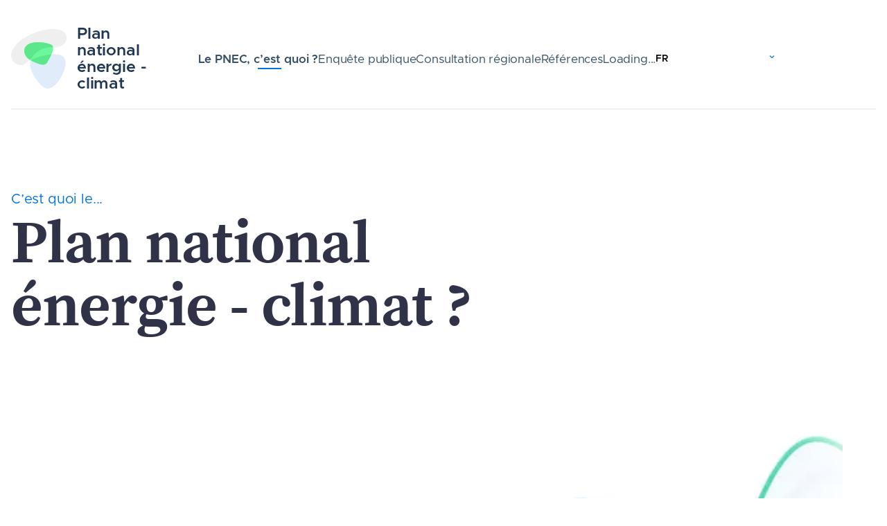

--- FILE ---
content_type: text/html; charset=utf-8
request_url: https://www.plannationalenergieclimat.be/fr/le-pnec-c-est-quoi
body_size: 14316
content:
<!DOCTYPE html><html lang="fr"><head><meta charSet="utf-8"/><meta name="viewport" content="width=device-width, initial-scale=1"/><link rel="preload" href="/_next/static/media/518a880fbcdd0b51-s.p.woff2" as="font" crossorigin="" type="font/woff2"/><link rel="preload" href="/_next/static/media/5f2dbf67246008c1-s.p.woff2" as="font" crossorigin="" type="font/woff2"/><link rel="preload" href="/_next/static/media/85bbf0988a47f7ee-s.p.woff2" as="font" crossorigin="" type="font/woff2"/><link rel="preload" href="/_next/static/media/a745ddc86d0c3d32-s.p.woff2" as="font" crossorigin="" type="font/woff2"/><link rel="preload" href="/_next/static/media/beaaacbc524529fa-s.p.woff2" as="font" crossorigin="" type="font/woff2"/><link rel="preload" as="image" href="/_next/static/media/logo.4081b54d.svg" fetchPriority="high"/><link rel="preload" as="image" imageSrcSet="/_next/image?url=%2Ff207b9e-home-waves-small-0x0.2cweD9yPGjpipXYYuf7GAm1h4SV.jpg&amp;w=256&amp;q=75 256w, /_next/image?url=%2Ff207b9e-home-waves-small-0x0.2cweD9yPGjpipXYYuf7GAm1h4SV.jpg&amp;w=384&amp;q=75 384w, /_next/image?url=%2Ff207b9e-home-waves-small-0x0.2cweD9yPGjpipXYYuf7GAm1h4SV.jpg&amp;w=640&amp;q=75 640w, /_next/image?url=%2Ff207b9e-home-waves-small-0x0.2cweD9yPGjpipXYYuf7GAm1h4SV.jpg&amp;w=750&amp;q=75 750w, /_next/image?url=%2Ff207b9e-home-waves-small-0x0.2cweD9yPGjpipXYYuf7GAm1h4SV.jpg&amp;w=828&amp;q=75 828w, /_next/image?url=%2Ff207b9e-home-waves-small-0x0.2cweD9yPGjpipXYYuf7GAm1h4SV.jpg&amp;w=1080&amp;q=75 1080w, /_next/image?url=%2Ff207b9e-home-waves-small-0x0.2cweD9yPGjpipXYYuf7GAm1h4SV.jpg&amp;w=1200&amp;q=75 1200w, /_next/image?url=%2Ff207b9e-home-waves-small-0x0.2cweD9yPGjpipXYYuf7GAm1h4SV.jpg&amp;w=1920&amp;q=75 1920w, /_next/image?url=%2Ff207b9e-home-waves-small-0x0.2cweD9yPGjpipXYYuf7GAm1h4SV.jpg&amp;w=2048&amp;q=75 2048w, /_next/image?url=%2Ff207b9e-home-waves-small-0x0.2cweD9yPGjpipXYYuf7GAm1h4SV.jpg&amp;w=3840&amp;q=75 3840w" imageSizes="(max-width: 768px) 100vw, (max-width: 1024px) 50vw, 33vw" fetchPriority="high"/><link rel="stylesheet" href="/_next/static/css/b01ac87966168f28.css" data-precedence="next"/><link rel="stylesheet" href="/_next/static/css/ce966cd33e2e9a75.css" data-precedence="next"/><link rel="stylesheet" href="/_next/static/css/d1c6d4659009a7fa.css" data-precedence="next"/><link rel="preload" as="script" fetchPriority="low" href="/_next/static/chunks/webpack-350fdca5e0a19707.js"/><script src="/_next/static/chunks/fd9d1056-c753bfc71d2570fa.js" async=""></script><script src="/_next/static/chunks/67-4f826fce108d99d6.js" async=""></script><script src="/_next/static/chunks/main-app-bf668128de5abebc.js" async=""></script><script src="/_next/static/chunks/app/global-error-41a31a3d6ecd8951.js" async=""></script><script src="/_next/static/chunks/496-5292753e387d0cf5.js" async=""></script><script src="/_next/static/chunks/182-48ce892975cd481e.js" async=""></script><script src="/_next/static/chunks/733-a57d085db758246e.js" async=""></script><script src="/_next/static/chunks/app/%5Blocale%5D/%5B...slug%5D/page-f72b57c63b9f5c28.js" async=""></script><script src="/_next/static/chunks/app/%5Blocale%5D/layout-b3c4274096093625.js" async=""></script><title>Le PNEC, c’est quoi ? - Plan national énergie - climat</title><meta name="description" content="Ce plan vise à définir les orientations à suivre en vue d’une transition vers un système énergétique durable, fiable et financièrement abordable pour la période 2021-2030."/><meta name="generator" content="Alinea 1.4.0-preview.1"/><link rel="canonical" href="https://www.plannationalenergieclimat.be/fr/le-pnec-c-est-quoi"/><meta property="og:title" content="Le PNEC, c’est quoi ? - Plan national énergie - climat"/><meta property="og:description" content="Ce plan vise à définir les orientations à suivre en vue d’une transition vers un système énergétique durable, fiable et financièrement abordable pour la période 2021-2030."/><meta property="og:url" content="https://www.plannationalenergieclimat.be/fr/le-pnec-c-est-quoi"/><meta property="og:site_name" content="Plan national énergie - climat"/><meta property="og:locale" content="fr"/><meta property="og:image" content="https://www.plannationalenergieclimat.be/nekp-share-fr.2phNXmbtUAJIIfPQKT20EhsnFLU.jpg"/><meta property="og:image:width" content="1200"/><meta property="og:image:height" content="630"/><meta property="og:type" content="website"/><meta name="twitter:card" content="summary_large_image"/><meta name="twitter:title" content="Le PNEC, c’est quoi ? - Plan national énergie - climat"/><meta name="twitter:description" content="Ce plan vise à définir les orientations à suivre en vue d’une transition vers un système énergétique durable, fiable et financièrement abordable pour la période 2021-2030."/><meta name="twitter:image" content="https://www.plannationalenergieclimat.be/nekp-share-fr.2phNXmbtUAJIIfPQKT20EhsnFLU.jpg"/><meta name="twitter:image:width" content="1200"/><meta name="twitter:image:height" content="630"/><link rel="icon" href="/icon.png?0644d3b9730c7270" type="image/png" sizes="96x96"/><meta name="next-size-adjust"/><script src="/_next/static/chunks/polyfills-42372ed130431b0a.js" noModule=""></script></head><body class="__className_0b22e2 __variable_8861a3"><header class="Header_header__gtmFw"><div class="Container_container__m7V_y"><div class="Header_header-row__Fn5Cr"><a class="Logo_logo__J_V2f" href="/fr"><img alt="Logo du Plan national énergie - climat" fetchPriority="high" width="79" height="85" decoding="async" data-nimg="1" class=" Image_image__jpeg5" style="color:transparent" src="/_next/static/media/logo.4081b54d.svg"/><p>Plan national énergie - climat</p></a><button aria-label="Open mobile menu" class="Hamburger_hamburger__32UOz"><div class="Hamburger_hamburger-icon__VfI0s"><span class="Hamburger_hamburger-icon-bar__GaQ0z"></span><span class="Hamburger_hamburger-icon-bar__GaQ0z"></span><span class="Hamburger_hamburger-icon-bar__GaQ0z"></span><span class="Hamburger_hamburger-icon-bar__GaQ0z"></span></div><span class="Hamburger_hamburger-label__oB3gv">Menu</span></button><div class="Header_header-row-right__UMiDC"><nav class="Navigation_mod-desktop__zu_yN Navigation_navigation__NqKkf"><ul class="Navigation_navigation-items__4S8wU"><li class="Navigation_navigation-items-item__byYPy"><a class="Navigation_is-active__TnVYu Navigation_navigation-items-item-link__U7_y1" href="/fr/le-pnec-c-est-quoi">Le PNEC, c’est quoi ?</a></li><li class="Navigation_navigation-items-item__byYPy"><a class="Navigation_navigation-items-item-link__U7_y1" href="/fr/enquete-publique">Enquête publique</a></li><li class="Navigation_navigation-items-item__byYPy"><a class="Navigation_navigation-items-item-link__U7_y1" href="/fr/consultation-regionale">Consultation régionale</a></li><li class="Navigation_navigation-items-item__byYPy"><a class="Navigation_navigation-items-item-link__U7_y1" href="/fr/references">Références</a></li></ul></nav><!--$!--><template data-dgst="BAILOUT_TO_CLIENT_SIDE_RENDERING"></template><div>Loading...</div><!--/$--><div><div class="Languages_lang__GH1_m"><a href="/nl">Nederlands</a><a href="/de">Deutsch</a><a href="/en">English</a></div><div class="Languages_langdesktop__vqKFz"><button class="Languages_langdesktop-button__axERK">FR<span class="Languages_langdesktop-button-icon__27GYW" style="display:inline-flex"><svg style="height:1em;width:auto;aspect-ratio:1"><use href="/icons.svg#IcArrowDown"></use></svg></span></button></div></div></div></div><div class="Header_header-ipad__ZN8ew"><nav class="Navigation_mod-ipad__nuuoZ Navigation_navigation__NqKkf"><ul class="Navigation_navigation-items__4S8wU"><li class="Navigation_navigation-items-item__byYPy"><a class="Navigation_is-active__TnVYu Navigation_navigation-items-item-link__U7_y1" href="/fr/le-pnec-c-est-quoi">Le PNEC, c’est quoi ?</a></li><li class="Navigation_navigation-items-item__byYPy"><a class="Navigation_navigation-items-item-link__U7_y1" href="/fr/enquete-publique">Enquête publique</a></li><li class="Navigation_navigation-items-item__byYPy"><a class="Navigation_navigation-items-item-link__U7_y1" href="/fr/consultation-regionale">Consultation régionale</a></li><li class="Navigation_navigation-items-item__byYPy"><a class="Navigation_navigation-items-item-link__U7_y1" href="/fr/references">Références</a></li></ul></nav></div><div class="Mobilenav_mobilenav__E9uqt"><nav class="Mobilenav_mobilenav-nav__DDwGj Navigation_navigation__NqKkf"><ul class="Navigation_navigation-items__4S8wU"><li class="Navigation_navigation-items-item__byYPy"><a class="Navigation_is-active__TnVYu Navigation_navigation-items-item-link__U7_y1" href="/fr/le-pnec-c-est-quoi">Le PNEC, c’est quoi ?</a></li><li class="Navigation_navigation-items-item__byYPy"><a class="Navigation_navigation-items-item-link__U7_y1" href="/fr/enquete-publique">Enquête publique</a></li><li class="Navigation_navigation-items-item__byYPy"><a class="Navigation_navigation-items-item-link__U7_y1" href="/fr/consultation-regionale">Consultation régionale</a></li><li class="Navigation_navigation-items-item__byYPy"><a class="Navigation_navigation-items-item-link__U7_y1" href="/fr/references">Références</a></li></ul></nav><div class="Mobilenav_mobilenav-bottom__skgfR"><div><div class="Languages_lang__GH1_m"><a href="/nl">Nederlands</a><a href="/de">Deutsch</a><a href="/en">English</a></div><div class="Languages_langdesktop__vqKFz"><button class="Languages_langdesktop-button__axERK">FR<span class="Languages_langdesktop-button-icon__27GYW" style="display:inline-flex"><svg style="height:1em;width:auto;aspect-ratio:1"><use href="/icons.svg#IcArrowDown"></use></svg></span></button></div></div><!--$!--><template data-dgst="BAILOUT_TO_CLIENT_SIDE_RENDERING"></template><div>Loading...</div><!--/$--></div></div></div></header><main><div class="Hero_hero__CweCY"><div class="Container_container__m7V_y"><div class="Hero_hero-row__sLCvd"><div class="Hero_content__KMI4M"><p class="Hero_content-subtitle__jpE1E">C’est quoi le...</p><h1 class="Hero_content-title__AXASU Title_mod-h1__6Qmr7 Title_title__dhQTl">Plan national
énergie - climat ?</h1></div><div class="Hero_image__ooh5h"><img alt="hero_image" fetchPriority="high" width="1200" height="583" decoding="async" data-nimg="1" class=" Image_image__jpeg5" style="color:transparent;background-size:cover;background-position:50% 50%;background-repeat:no-repeat;background-image:url(&quot;data:image/svg+xml;charset=utf-8,%3Csvg xmlns=&#x27;http://www.w3.org/2000/svg&#x27; viewBox=&#x27;0 0 1200 583&#x27;%3E%3Cfilter id=&#x27;b&#x27; color-interpolation-filters=&#x27;sRGB&#x27;%3E%3CfeGaussianBlur stdDeviation=&#x27;20&#x27;/%3E%3CfeColorMatrix values=&#x27;1 0 0 0 0 0 1 0 0 0 0 0 1 0 0 0 0 0 100 -1&#x27; result=&#x27;s&#x27;/%3E%3CfeFlood x=&#x27;0&#x27; y=&#x27;0&#x27; width=&#x27;100%25&#x27; height=&#x27;100%25&#x27;/%3E%3CfeComposite operator=&#x27;out&#x27; in=&#x27;s&#x27;/%3E%3CfeComposite in2=&#x27;SourceGraphic&#x27;/%3E%3CfeGaussianBlur stdDeviation=&#x27;20&#x27;/%3E%3C/filter%3E%3Cimage width=&#x27;100%25&#x27; height=&#x27;100%25&#x27; x=&#x27;0&#x27; y=&#x27;0&#x27; preserveAspectRatio=&#x27;none&#x27; style=&#x27;filter: url(%23b);&#x27; href=&#x27;[data-uri]&#x27;/%3E%3C/svg%3E&quot;)" sizes="(max-width: 768px) 100vw, (max-width: 1024px) 50vw, 33vw" srcSet="/_next/image?url=%2Ff207b9e-home-waves-small-0x0.2cweD9yPGjpipXYYuf7GAm1h4SV.jpg&amp;w=256&amp;q=75 256w, /_next/image?url=%2Ff207b9e-home-waves-small-0x0.2cweD9yPGjpipXYYuf7GAm1h4SV.jpg&amp;w=384&amp;q=75 384w, /_next/image?url=%2Ff207b9e-home-waves-small-0x0.2cweD9yPGjpipXYYuf7GAm1h4SV.jpg&amp;w=640&amp;q=75 640w, /_next/image?url=%2Ff207b9e-home-waves-small-0x0.2cweD9yPGjpipXYYuf7GAm1h4SV.jpg&amp;w=750&amp;q=75 750w, /_next/image?url=%2Ff207b9e-home-waves-small-0x0.2cweD9yPGjpipXYYuf7GAm1h4SV.jpg&amp;w=828&amp;q=75 828w, /_next/image?url=%2Ff207b9e-home-waves-small-0x0.2cweD9yPGjpipXYYuf7GAm1h4SV.jpg&amp;w=1080&amp;q=75 1080w, /_next/image?url=%2Ff207b9e-home-waves-small-0x0.2cweD9yPGjpipXYYuf7GAm1h4SV.jpg&amp;w=1200&amp;q=75 1200w, /_next/image?url=%2Ff207b9e-home-waves-small-0x0.2cweD9yPGjpipXYYuf7GAm1h4SV.jpg&amp;w=1920&amp;q=75 1920w, /_next/image?url=%2Ff207b9e-home-waves-small-0x0.2cweD9yPGjpipXYYuf7GAm1h4SV.jpg&amp;w=2048&amp;q=75 2048w, /_next/image?url=%2Ff207b9e-home-waves-small-0x0.2cweD9yPGjpipXYYuf7GAm1h4SV.jpg&amp;w=3840&amp;q=75 3840w" src="/_next/image?url=%2Ff207b9e-home-waves-small-0x0.2cweD9yPGjpipXYYuf7GAm1h4SV.jpg&amp;w=3840&amp;q=75"/></div></div></div></div><div class="blocks"><!--$!--><template data-dgst="BAILOUT_TO_CLIENT_SIDE_RENDERING"></template><!--/$--></div></main><div class="Container_container__m7V_y"><footer class="Footer_footer__7blBZ"><div><a class="Logo_logo__J_V2f" href="/fr"><img alt="Logo du Plan national énergie - climat" loading="lazy" width="79" height="85" decoding="async" data-nimg="1" class=" Image_image__jpeg5" style="color:transparent" src="/_next/static/media/logo.4081b54d.svg"/><p>Plan national énergie - climat</p></a><div class="Footer_footer-links__KT6mv"><a class="Footer_footer-links-link__6pkxU" href="/fr/contact">Contact</a><a class="Footer_footer-links-link__6pkxU" href="/fr/declaration-d-accessibilite">Déclaration d&#x27;accessibilité</a></div></div><div class="Footer_footer-description__4HEW5 WebText_webtext__ne5F4"><h5 style="text-align:start" id="le-pnec"><b><span>Le PNEC</span></b></h5><p style="text-align:start"><span>Ce plan vise à définir les orientations à suivre en vue d’une transition vers un système énergétique durable, fiable et financièrement abordable pour la période 2021-2030.</span></p></div><nav class="Footer_footer-navigation__A5XjN Navigation_navigation__NqKkf"><ul class="Navigation_navigation-items__4S8wU"><li class="Navigation_navigation-items-item__byYPy"><a class="Navigation_is-active__TnVYu Navigation_navigation-items-item-link__U7_y1" href="/fr/le-pnec-c-est-quoi">Le PNEC, c’est quoi ?</a></li><li class="Navigation_navigation-items-item__byYPy"><a class="Navigation_navigation-items-item-link__U7_y1" href="/fr/enquete-publique">Enquête publique</a></li><li class="Navigation_navigation-items-item__byYPy"><a class="Navigation_navigation-items-item-link__U7_y1" href="/fr/consultation-regionale">Consultation régionale</a></li><li class="Navigation_navigation-items-item__byYPy"><a class="Navigation_navigation-items-item-link__U7_y1" href="/fr/references">Références</a></li></ul></nav></footer></div><script>
              var _mtm = window._mtm = window._mtm || [];
              _mtm.push({'mtm.startTime': (new Date().getTime()), 'event': 'mtm.Start'});
              (function() {
                var d=document, g=d.createElement('script'), s=d.getElementsByTagName('script')[0];
                g.async=true; g.src='https://analytics.klimaat.be/js/container_hpSscJfY.js'; s.parentNode.insertBefore(g,s);
              })();
            </script><script src="/_next/static/chunks/webpack-350fdca5e0a19707.js" async=""></script><script>(self.__next_f=self.__next_f||[]).push([0]);self.__next_f.push([2,null])</script><script>self.__next_f.push([1,"1:HL[\"/_next/static/media/518a880fbcdd0b51-s.p.woff2\",\"font\",{\"crossOrigin\":\"\",\"type\":\"font/woff2\"}]\n2:HL[\"/_next/static/media/5f2dbf67246008c1-s.p.woff2\",\"font\",{\"crossOrigin\":\"\",\"type\":\"font/woff2\"}]\n3:HL[\"/_next/static/media/85bbf0988a47f7ee-s.p.woff2\",\"font\",{\"crossOrigin\":\"\",\"type\":\"font/woff2\"}]\n4:HL[\"/_next/static/media/a745ddc86d0c3d32-s.p.woff2\",\"font\",{\"crossOrigin\":\"\",\"type\":\"font/woff2\"}]\n5:HL[\"/_next/static/media/beaaacbc524529fa-s.p.woff2\",\"font\",{\"crossOrigin\":\"\",\"type\":\"font/woff2\"}]\n6:HL[\"/_next/static/css/b01ac87966168f28.css\",\"style\"]\n7:HL[\"/_next/static/css/ce966cd33e2e9a75.css\",\"style\"]\n8:HL[\"/_next/static/css/d1c6d4659009a7fa.css\",\"style\"]\n"])</script><script>self.__next_f.push([1,"9:I[2846,[],\"\"]\nc:I[4707,[],\"\"]\nf:I[6423,[],\"\"]\n12:I[8990,[\"470\",\"static/chunks/app/global-error-41a31a3d6ecd8951.js\"],\"default\"]\nd:[\"locale\",\"fr\",\"d\"]\ne:[\"slug\",\"le-pnec-c-est-quoi\",\"c\"]\n13:[]\n"])</script><script>self.__next_f.push([1,"0:[\"$\",\"$L9\",null,{\"buildId\":\"D2gWz1fZsB6ID4qUrZaBv\",\"assetPrefix\":\"\",\"urlParts\":[\"\",\"fr\",\"le-pnec-c-est-quoi\"],\"initialTree\":[\"\",{\"children\":[[\"locale\",\"fr\",\"d\"],{\"children\":[[\"slug\",\"le-pnec-c-est-quoi\",\"c\"],{\"children\":[\"__PAGE__?{\\\"locale\\\":\\\"fr\\\",\\\"slug\\\":[\\\"le-pnec-c-est-quoi\\\"]}\",{}]}]},\"$undefined\",\"$undefined\",true]}],\"initialSeedData\":[\"\",{\"children\":[[\"locale\",\"fr\",\"d\"],{\"children\":[[\"slug\",\"le-pnec-c-est-quoi\",\"c\"],{\"children\":[\"__PAGE__\",{},[[\"$La\",\"$Lb\",null],null],null]},[null,[\"$\",\"$Lc\",null,{\"parallelRouterKey\":\"children\",\"segmentPath\":[\"children\",\"$d\",\"children\",\"$e\",\"children\"],\"error\":\"$undefined\",\"errorStyles\":\"$undefined\",\"errorScripts\":\"$undefined\",\"template\":[\"$\",\"$Lf\",null,{}],\"templateStyles\":\"$undefined\",\"templateScripts\":\"$undefined\",\"notFound\":\"$undefined\",\"notFoundStyles\":\"$undefined\"}]],null]},[[[[\"$\",\"link\",\"0\",{\"rel\":\"stylesheet\",\"href\":\"/_next/static/css/b01ac87966168f28.css\",\"precedence\":\"next\",\"crossOrigin\":\"$undefined\"}],[\"$\",\"link\",\"1\",{\"rel\":\"stylesheet\",\"href\":\"/_next/static/css/ce966cd33e2e9a75.css\",\"precedence\":\"next\",\"crossOrigin\":\"$undefined\"}],[\"$\",\"link\",\"2\",{\"rel\":\"stylesheet\",\"href\":\"/_next/static/css/d1c6d4659009a7fa.css\",\"precedence\":\"next\",\"crossOrigin\":\"$undefined\"}]],\"$L10\"],null],null]},[null,[\"$\",\"$Lc\",null,{\"parallelRouterKey\":\"children\",\"segmentPath\":[\"children\"],\"error\":\"$undefined\",\"errorStyles\":\"$undefined\",\"errorScripts\":\"$undefined\",\"template\":[\"$\",\"$Lf\",null,{}],\"templateStyles\":\"$undefined\",\"templateScripts\":\"$undefined\",\"notFound\":[[\"$\",\"title\",null,{\"children\":\"404: This page could not be found.\"}],[\"$\",\"div\",null,{\"style\":{\"fontFamily\":\"system-ui,\\\"Segoe UI\\\",Roboto,Helvetica,Arial,sans-serif,\\\"Apple Color Emoji\\\",\\\"Segoe UI Emoji\\\"\",\"height\":\"100vh\",\"textAlign\":\"center\",\"display\":\"flex\",\"flexDirection\":\"column\",\"alignItems\":\"center\",\"justifyContent\":\"center\"},\"children\":[\"$\",\"div\",null,{\"children\":[[\"$\",\"style\",null,{\"dangerouslySetInnerHTML\":{\"__html\":\"body{color:#000;background:#fff;margin:0}.next-error-h1{border-right:1px solid rgba(0,0,0,.3)}@media (prefers-color-scheme:dark){body{color:#fff;background:#000}.next-error-h1{border-right:1px solid rgba(255,255,255,.3)}}\"}}],[\"$\",\"h1\",null,{\"className\":\"next-error-h1\",\"style\":{\"display\":\"inline-block\",\"margin\":\"0 20px 0 0\",\"padding\":\"0 23px 0 0\",\"fontSize\":24,\"fontWeight\":500,\"verticalAlign\":\"top\",\"lineHeight\":\"49px\"},\"children\":\"404\"}],[\"$\",\"div\",null,{\"style\":{\"display\":\"inline-block\"},\"children\":[\"$\",\"h2\",null,{\"style\":{\"fontSize\":14,\"fontWeight\":400,\"lineHeight\":\"49px\",\"margin\":0},\"children\":\"This page could not be found.\"}]}]]}]}]],\"notFoundStyles\":[]}]],null],\"couldBeIntercepted\":false,\"initialHead\":[null,\"$L11\"],\"globalErrorComponent\":\"$12\",\"missingSlots\":\"$W13\"}]\n"])</script><script>self.__next_f.push([1,"14:I[7614,[\"496\",\"static/chunks/496-5292753e387d0cf5.js\",\"182\",\"static/chunks/182-48ce892975cd481e.js\",\"733\",\"static/chunks/733-a57d085db758246e.js\",\"466\",\"static/chunks/app/%5Blocale%5D/%5B...slug%5D/page-f72b57c63b9f5c28.js\"],\"Image\"]\nb:[\"$\",\"main\",null,{\"children\":[[\"$\",\"div\",null,{\"className\":\"Hero_hero__CweCY\",\"children\":[\"$\",\"div\",null,{\"children\":[[\"$\",\"div\",null,{\"className\":\"Hero_hero-row__sLCvd\",\"children\":[[\"$\",\"div\",null,{\"className\":\"Hero_content__KMI4M\",\"children\":[[\"$\",\"p\",null,{\"className\":\"Hero_content-subtitle__jpE1E\",\"children\":\"C’est quoi le...\"}],[\"$\",\"h1\",null,{\"className\":\"Hero_content-title__AXASU Title_mod-h1__6Qmr7 Title_title__dhQTl\",\"children\":\"Plan national\\nénergie - climat ?\"}]]}],[\"$\",\"div\",null,{\"className\":\"Hero_image__ooh5h\",\"children\":[\"$\",\"$L14\",null,{\"_id\":\"2d5FgsMCYRbDvhO7hiBnTDwvOEQ\",\"_type\":\"image\",\"_entry\":\"2cweD9yPGjpipXYYuf7GAm1h4SV\",\"fields\":{},\"title\":\"f207b9e.home-waves-small-0x0\",\"src\":\"/f207b9e-home-waves-small-0x0.2cweD9yPGjpipXYYuf7GAm1h4SV.jpg\",\"extension\":\".jpg\",\"size\":51778,\"hash\":\"4ca27c81\",\"width\":1200,\"height\":583,\"averageColor\":\"#f8fcfe\",\"thumbHash\":\"/vcBA4B7Zoe4dvhmmLm/d/w=\",\"focus\":{\"x\":0.57625,\"y\":0.5},\"filePath\":\"media/f207b9e-home-waves-small-0x0.json\",\"priority\":true,\"sizes\":\"(max-width: 768px) 100vw, (max-width: 1024px) 50vw, 33vw\",\"alt\":\"hero_image\"}]}]]}],false],\"className\":\"Container_container__m7V_y\"}]}],[\"$\",\"div\",null,{\"id\":\"$undefined\",\"className\":\"blocks\",\"children\":[\"$L15\"]}]]}]\n"])</script><script>self.__next_f.push([1,"16:\"$Sreact.suspense\"\n17:I[5786,[\"496\",\"static/chunks/496-5292753e387d0cf5.js\",\"182\",\"static/chunks/182-48ce892975cd481e.js\",\"733\",\"static/chunks/733-a57d085db758246e.js\",\"466\",\"static/chunks/app/%5Blocale%5D/%5B...slug%5D/page-f72b57c63b9f5c28.js\"],\"Tabs\"]\n"])</script><script>self.__next_f.push([1,"15:[\"$\",\"$16\",null,{\"children\":[\"$\",\"$L17\",null,{\"block\":{\"_id\":\"2dJ9D2PJIEsKxQM0QUlUE1mLoCj\",\"_index\":\"a0\",\"_type\":\"Tabs\",\"title\":\"\",\"items\":[{\"_id\":\"2dJ9DRySi5x7dkH38twE6pq2lVn\",\"_index\":\"a0\",\"_type\":\"Item\",\"title\":\"Contexte\",\"blocks\":[{\"_id\":\"2dY26iAE79XolOdLBcy82nFlCff\",\"_index\":\"a0\",\"_type\":\"Text\",\"text\":[{\"_type\":\"paragraph\",\"textAlign\":\"left\",\"content\":[{\"_type\":\"text\",\"text\":\"Avec l’approbation de l’Accord de Paris (COP 21, fin 2015), entrée en vigueur en novembre 2016, la transition vers un futur neutre en carbone a enfin commencé.\"}]},{\"_type\":\"paragraph\",\"textAlign\":\"left\",\"content\":[{\"_type\":\"text\",\"text\":\"Avec cet accord, 195 Parties se sont engagées à maintenir l'augmentation de la température globale bien en dessous de 2 °C (par rapport à la période préindustrielle) et de faire des efforts pour limiter cette augmentation à 1,5 °C. Toutes les parties se sont donc engagées à limiter les émissions mondiales dès que possible et à les réduire très rapidement afin de parvenir à la neutralité carbone dans la seconde moitié du siècle.\"}]},{\"_type\":\"paragraph\",\"textAlign\":\"left\",\"content\":[{\"_type\":\"text\",\"text\":\"Un changement aussi fondamental dans la société exige évidemment beaucoup de réflexion et d’étude, un débat sociétal approfondi, et des feuilles de route bien étayées et détaillées qui définissent la politique énergétique et climatique pour une certaine période de temps. \"}]},{\"_type\":\"paragraph\",\"textAlign\":\"left\",\"content\":[{\"_type\":\"text\",\"text\":\"C’est pourquoi, en 2018, l’Union européenne a adopté un règlement (le Règlement (UE) 2018/1999 sur « la gouvernance de l'Union de l'énergie et de l'Action climatique »), qui obligeait tous les États membres à déposer à la Commission européenne, avant le 31 décembre 2018, un \"},{\"_type\":\"text\",\"text\":\"projet\",\"marks\":[{\"_type\":\"link\",\"_id\":\"2du0F9iK0XLPcB7zp2Ai9j7YaWe\",\"_link\":\"url\",\"href\":\"/fr/le-pnec-c-est-quoi?projet-de-plan-2018\",\"target\":\"_self\"},{\"_type\":\"bold\"}]},{\"_type\":\"text\",\"text\":\" de \"},{\"_type\":\"text\",\"text\":\"Plan national énergie - climat intégré (PNEC) pour la période 2021-2030\",\"marks\":[{\"_type\":\"bold\"}]},{\"_type\":\"text\",\"text\":\", puis pour avant le 31 décembre 2019, un \"},{\"_type\":\"text\",\"text\":\"plan définitif\",\"marks\":[{\"_type\":\"link\",\"_id\":\"2du0Gyqnf0iE4CKSlJsUZXKPFOQ\",\"_link\":\"url\",\"href\":\"/fr/le-pnec-c-est-quoi?plan-définitif-2019\",\"target\":\"_self\"},{\"_type\":\"bold\"}]},{\"_type\":\"text\",\"text\":\". La Belgique a déposé son projet de plan et son plan final dans les temps.\"}]},{\"_type\":\"paragraph\",\"textAlign\":\"left\",\"content\":[{\"_type\":\"text\",\"text\":\"Le \"},{\"_type\":\"text\",\"text\":\"règlement de gouvernance\",\"marks\":[{\"_type\":\"link\",\"href\":\"https://eur-lex.europa.eu/legal-content/FR/ALL/?uri=CELEX%3A32018R1999\",\"target\":\"_blank\"}]},{\"_type\":\"text\",\"text\":\" prévoit également l’obligation de mettre à jour les plans au plus tard le 30 juin 2023 pour un projet de mise à jour et au plus tard le 30 juin 2024 pour la finalisation de cette mise à jour.\"}]},{\"_type\":\"paragraph\",\"textAlign\":\"left\",\"content\":[{\"_type\":\"text\",\"text\":\"Le 22 novembre, les différents gouvernements belges sont parvenus à un accord au sein du comité de concertation pour soumettre le \"},{\"_type\":\"text\",\"text\":\"projet de PNEC actualisé (2023)\",\"marks\":[{\"_type\":\"link\",\"_id\":\"2du0NYjSzquzOk7y6neeIvpd1Ju\",\"_link\":\"url\",\"href\":\"/fr/le-pnec-c-est-quoi?plan-actualisé-2023\",\"target\":\"_self\"},{\"_type\":\"bold\"}]},{\"_type\":\"text\",\"text\":\" à la Commission européenne.\"}]},{\"_type\":\"paragraph\",\"textAlign\":\"left\",\"content\":[{\"_type\":\"text\",\"text\":\"Le plan définit les grandes lignes de la transition vers un système énergétique durable, fiable et financièrement abordable, selon les cinq dimensions de l’Union européenne de l’énergie :\"}]},{\"_type\":\"bulletList\",\"content\":[{\"_type\":\"listItem\",\"content\":[{\"_type\":\"paragraph\",\"textAlign\":\"left\",\"content\":[{\"_type\":\"text\",\"text\":\"une UE bas carbone (réduction des émissions de gaz à effet de serre et développement des énergies renouvelables)\"}]}]},{\"_type\":\"listItem\",\"content\":[{\"_type\":\"paragraph\",\"textAlign\":\"left\",\"content\":[{\"_type\":\"text\",\"text\":\"l’efficacité énergétique\"}]}]},{\"_type\":\"listItem\",\"content\":[{\"_type\":\"paragraph\",\"textAlign\":\"left\",\"content\":[{\"_type\":\"text\",\"text\":\"la sécurité d’approvisionnement\"}]}]},{\"_type\":\"listItem\",\"content\":[{\"_type\":\"paragraph\",\"textAlign\":\"left\",\"content\":[{\"_type\":\"text\",\"text\":\"le marché intérieur\"}]}]},{\"_type\":\"listItem\",\"content\":[{\"_type\":\"paragraph\",\"textAlign\":\"left\",\"content\":[{\"_type\":\"text\",\"text\":\"la recherche, l’innovation et la compétitivité\"}]}]}]},{\"_type\":\"paragraph\",\"textAlign\":\"left\",\"content\":[{\"_type\":\"text\",\"text\":\"Une enquête publique nationale a été lancée le 4 juin 2019 afin de contribuer au plan national.\"}]},{\"_type\":\"paragraph\",\"textAlign\":\"left\",\"content\":[{\"_type\":\"text\",\"text\":\"Plus de détails sur l'enquête publique\",\"marks\":[{\"_type\":\"link\",\"_id\":\"2du0PaZM2y5IHicQFq0iTSO8R04\",\"_entry\":\"2cgU9Km9aLuti7LPkMekpO63JQn\",\"_link\":\"entry\",\"href\":\"/fr/enquete-publique\"}]}]}]}]},{\"_id\":\"33p5rjKaO8MWNqig8UgUt8NIhPk\",\"_index\":\"a1\",\"_type\":\"Item\",\"title\":\"Actualisation définitive (2025)\",\"blocks\":[{\"_id\":\"33p5sII1vV3TFaHbfhEAotQ8o7D\",\"_index\":\"a0\",\"_type\":\"Brochure\",\"text\":[{\"_type\":\"heading\",\"level\":4,\"content\":[{\"_type\":\"text\",\"text\":\"Actualisation définitive (2025)\"}]},{\"_type\":\"paragraph\",\"content\":[{\"_type\":\"text\",\"text\":\"Le 6 octobre, le Comité de concertation a pris acte du texte définitif de l’actualisation du Plan national énergie-climat belge, après avoir été informé par le groupe CNC-ENOVER, et a chargé ce dernier de transmettre ces textes à la Commission européenne.\"}]}],\"file\":{\"_id\":\"36QODFEyYuGVqiObNK2bVs2K1N4\",\"_type\":\"file\",\"_entry\":\"36QOAm3DuAkpoFWmHGPgt4YPyEw\",\"fields\":{},\"title\":\"PNEC 2025\",\"url\":\"/pnec-2025.36QOAuc9oHA8ZA26LZOPYONa9lR.pdf\",\"href\":\"/pnec-2025.36QOAuc9oHA8ZA26LZOPYONa9lR.pdf\",\"extension\":\".pdf\",\"size\":11965888},\"image\":{\"_id\":\"343Eu3U1VxyLgv9hSGWIknN0oWp\",\"_type\":\"image\",\"_entry\":\"2dXmTlsdZTVG8vOFjgAg0agvkiE\",\"fields\":{},\"title\":\"0bab8a8.pnec-version-actualisee-500px-0x0\",\"src\":\"/0bab8a8-pnec-version-actualisee-500px-0x0.2dXmTlsdZTVG8vOFjgAg0agvkiE.png\",\"extension\":\".png\",\"size\":20742,\"hash\":\"97069ea4\",\"width\":200,\"height\":283,\"averageColor\":\"#b5f2d0\",\"thumbHash\":\"NIgJDQzLiG6F94ZGd3ZoqTKgsOz2\",\"focus\":{\"x\":0.5,\"y\":0.607773851590106},\"filePath\":\"media/0bab8a8-pnec-version-actualisee-500px-0x0.json\"},\"label\":\"Actualisation définitive (2025)\"}]},{\"_id\":\"2dJ9LNIlxVUG71xNUtiywjj79P5\",\"_index\":\"a2\",\"_type\":\"Item\",\"title\":\"Actualisé (2023)\",\"blocks\":[{\"_id\":\"2dY28x1txZ6oefr7vs0VSK4L68x\",\"_index\":\"a0\",\"_type\":\"Brochure\",\"text\":[{\"_type\":\"heading\",\"level\":4,\"content\":[{\"_type\":\"text\",\"text\":\"Actualisé (2023)\"}]},{\"_type\":\"paragraph\",\"textAlign\":\"left\",\"content\":[{\"_type\":\"text\",\"text\":\"Le 22 novembre, les différents gouvernements belges sont parvenus à un accord au sein du comité de concertation pour soumettre le \"},{\"_type\":\"text\",\"text\":\"projet de PNEC actualisé (2023)\",\"marks\":[{\"_type\":\"link\",\"_id\":\"2du0WsFQgQXDkfoXP1NFExCtqDO\",\"_entry\":\"2dXmSvKeS7678oHHiwNgGr4zmSz\",\"_link\":\"file\",\"target\":\"_blank\",\"href\":\"/be-pnec-projet-actualisation.2dXmSvKeS7678oHHiwNgGr4zmSz.pdf\"}]},{\"_type\":\"text\",\"text\":\" à la Commission européenne.\"}]},{\"_type\":\"paragraph\",\"textAlign\":\"left\",\"content\":[{\"_type\":\"text\",\"text\":\"Le projet de mise à jour du PNEC est structuré selon la table des matières imposée par le \"},{\"_type\":\"text\",\"text\":\"règlement UE 2018/1999\",\"marks\":[{\"_type\":\"link\",\"href\":\"https://eur-lex.europa.eu/legal-content/FR/ALL/?uri=CELEX%3A32018R1999\",\"target\":\"_blank\"}]},{\"_type\":\"text\",\"text\":\" sur la gouvernance (voir annexe 1 du règlement) et les lignes directrices de la Commission européenne.\"}]}],\"file\":{\"_id\":\"2dY29lK41n3dKCK717QuKqD0r2q\",\"_type\":\"file\",\"_entry\":\"2dXmSvKeS7678oHHiwNgGr4zmSz\",\"fields\":{},\"title\":\"be-pnec-projet-actualisation\",\"url\":\"/be-pnec-projet-actualisation.2dXmSvKeS7678oHHiwNgGr4zmSz.pdf\",\"href\":\"/be-pnec-projet-actualisation.2dXmSvKeS7678oHHiwNgGr4zmSz.pdf\",\"extension\":\".pdf\",\"size\":9590156},\"image\":{\"_id\":\"2dY2Akja4m2L9CHwf1DaFoheU84\",\"_type\":\"image\",\"_entry\":\"2dXmTlsdZTVG8vOFjgAg0agvkiE\",\"fields\":{},\"title\":\"0bab8a8.pnec-version-actualisee-500px-0x0\",\"src\":\"/0bab8a8-pnec-version-actualisee-500px-0x0.2dXmTlsdZTVG8vOFjgAg0agvkiE.png\",\"extension\":\".png\",\"size\":20742,\"hash\":\"97069ea4\",\"width\":200,\"height\":283,\"averageColor\":\"#b5f2d0\",\"thumbHash\":\"NIgJDQzLiG6F94ZGd3ZoqTKgsOz2\",\"focus\":{\"x\":0.5,\"y\":0.607773851590106},\"filePath\":\"media/0bab8a8-pnec-version-actualisee-500px-0x0.json\"},\"label\":\"Actualisé (2023)\"},{\"_id\":\"2dY2BS7Yd8gWvsImlJilDPd3o0b\",\"_index\":\"a1\",\"_type\":\"Text\",\"text\":[{\"_type\":\"paragraph\",\"textAlign\":\"left\",\"content\":[{\"_type\":\"text\",\"text\":\"Comme indiqué dans l’avertissement au début du document, le PNEC se compose :\"}]},{\"_type\":\"bulletList\",\"content\":[{\"_type\":\"listItem\",\"content\":[{\"_type\":\"paragraph\",\"textAlign\":\"left\",\"content\":[{\"_type\":\"text\",\"text\":\"des textes communs validés par les trois régions et l’État fédéral contraignants pour tous;\"}]}]},{\"_type\":\"listItem\",\"content\":[{\"_type\":\"paragraph\",\"textAlign\":\"left\",\"content\":[{\"_type\":\"text\",\"text\":\"des textes propres à chaque région ou au l’État fédéral, sous les intitulés « État fédéral », « Région flamande », « Région wallonne » et « Région de Bruxelles-Capitale », qui ne s'imposent qu'à l'entité concernée, et qui sont soumis à leur responsabilité respective.\"}]}]}]},{\"_type\":\"paragraph\",\"textAlign\":\"left\",\"content\":[{\"_type\":\"text\",\"text\":\"Ces derniers textes proviennent des plans air, climat et énergie ou des contributions des différentes régions et de l’État fédéral au PNEC :\"}]},{\"_type\":\"bulletList\",\"content\":[{\"_type\":\"listItem\",\"content\":[{\"_type\":\"paragraph\",\"textAlign\":\"left\",\"content\":[{\"_type\":\"text\",\"text\":\"Le 21 avril 2023 et le 27 octobre 2023, l’État fédéral a pris acte de l'actualisation du Plan fédéral énergie et climat (PFEC 2023).\"}]}]},{\"_type\":\"listItem\",\"content\":[{\"_type\":\"paragraph\",\"textAlign\":\"left\",\"content\":[{\"_type\":\"text\",\"text\":\"Le 12 mai 2023, le gouvernement flamand a approuvé le projet actualisé du Plan flamand énergie et climat 2021-2030 (VEKP).\"}]}]},{\"_type\":\"listItem\",\"content\":[{\"_type\":\"paragraph\",\"textAlign\":\"left\",\"content\":[{\"_type\":\"text\",\"text\":\"Le 21 mars 2023, le gouvernement wallon a approuvé le Plan air, climat et énergie à l'horizon 2030.\"}]}]},{\"_type\":\"listItem\",\"content\":[{\"_type\":\"paragraph\",\"textAlign\":\"left\",\"content\":[{\"_type\":\"text\",\"text\":\"Le 27 avril 2023, le gouvernement bruxellois a approuvé le Plan régional air, climat et énergie.\"}]}]}]}]}]},{\"_id\":\"2dJ9QC93XMa0taQFwhbCtFOjs4R\",\"_index\":\"a3\",\"_type\":\"Item\",\"title\":\"Définitif (2019)\",\"blocks\":[{\"_id\":\"2dY2EszruxEy6f0u4jLdgdFn159\",\"_index\":\"a0\",\"_type\":\"Brochure\",\"text\":[{\"_type\":\"heading\",\"level\":4,\"content\":[{\"_type\":\"text\",\"text\":\"Définitif (2019)\"}]},{\"_type\":\"paragraph\",\"textAlign\":\"left\",\"content\":[{\"_type\":\"text\",\"text\":\"Dans notre pays, l’Autorité fédérale et les 3 régions sont responsables de la politique énergétique et climatique. Le projet de plan, soumis à la Commission européenne, repose donc sur des plans élaborés par chaque entité, selon leur propre approche.\"}]},{\"_type\":\"paragraph\",\"textAlign\":\"left\",\"content\":[{\"_type\":\"text\",\"text\":\"Découvrez le plan définitif complet  (pdf, 11 Mb) \"},{\"_type\":\"hardBreak\"},{\"_type\":\"text\",\"text\":\"ou consultez ses différentes parties séparemment :\"}]}],\"file\":{\"_id\":\"2dY2FdPq5G8unY4ycyWXe5vVA9z\",\"_type\":\"file\",\"_entry\":\"2dXmqdf6LxRNQxDzaxmp3JF0W8p\",\"fields\":{},\"title\":\"pnec-version-finale\",\"url\":\"/pnec-version-finale.2dXmqdf6LxRNQxDzaxmp3JF0W8p.pdf\",\"href\":\"/pnec-version-finale.2dXmqdf6LxRNQxDzaxmp3JF0W8p.pdf\",\"extension\":\".pdf\",\"size\":11370082},\"image\":{\"_id\":\"2dY2GP6hrmwissa2cJflKkC7rVg\",\"_type\":\"image\",\"_entry\":\"2dXmrSuDXCPCvANb6PMnzlRkm8l\",\"fields\":{},\"title\":\"ac5a1fe.pnec-couverture-200px-0x0\",\"src\":\"/ac5a1fe-pnec-couverture-200px-0x0.2dXmrSuDXCPCvANb6PMnzlRkm8l.png\",\"extension\":\".png\",\"size\":17513,\"hash\":\"fef2d710\",\"width\":200,\"height\":283,\"averageColor\":\"#b5f2d0\",\"thumbHash\":\"NIiJDAwPy+hW+IZ0JgMKy27Pw/N3CHiPAA==\",\"focus\":{\"x\":0.5,\"y\":0.607773851590106},\"filePath\":\"media/ac5a1fe-pnec-couverture-200px-0x0.json\"},\"label\":\"Définitif (2019)\"},{\"_id\":\"2dY2GxFgvtVd7jXBszQxIHNt0n9\",\"_index\":\"a1\",\"_type\":\"Text\",\"text\":[{\"_type\":\"bulletList\",\"content\":[{\"_type\":\"listItem\",\"content\":[{\"_type\":\"paragraph\",\"textAlign\":\"left\",\"content\":[{\"_type\":\"text\",\"text\":\"Plan national - \"},{\"_type\":\"text\",\"text\":\"Partie A : Contexte, objectifs, et politiques et mesures\",\"marks\":[{\"_type\":\"link\",\"_id\":\"2du0dQAhjb0kbafeluMAR0tbDm5\",\"_entry\":\"2du0dMUkvj9bJieRRSmiaYL04yF\",\"_link\":\"file\",\"target\":\"_blank\",\"href\":\"/pnec-partie-a.2du0dMUkvj9bJieRRSmiaYL04yF.pdf\"}]},{\"_type\":\"text\",\"text\":\"   (pdf)\"}]}]},{\"_type\":\"listItem\",\"content\":[{\"_type\":\"paragraph\",\"textAlign\":\"left\",\"content\":[{\"_type\":\"text\",\"text\":\"Base analytique - \"},{\"_type\":\"text\",\"text\":\"Partie B : Données actuelles et projections\",\"marks\":[{\"_type\":\"link\",\"_id\":\"2du0eefT9KmBEJDZj0CSkBQhudM\",\"_entry\":\"2du0eZjE8yuUaW14xH0tFi0JMie\",\"_link\":\"file\",\"target\":\"_blank\",\"href\":\"/pnec-partie-b.2du0eZjE8yuUaW14xH0tFi0JMie.pdf\"}]},{\"_type\":\"text\",\"text\":\"   (pdf)\"}]}]},{\"_type\":\"listItem\",\"content\":[{\"_type\":\"paragraph\",\"textAlign\":\"left\",\"content\":[{\"_type\":\"text\",\"text\":\"Annexes :\"}]},{\"_type\":\"bulletList\",\"content\":[{\"_type\":\"listItem\",\"content\":[{\"_type\":\"paragraph\",\"textAlign\":\"left\",\"content\":[{\"_type\":\"text\",\"text\":\"Paramètres du scénario WEM\",\"marks\":[{\"_type\":\"link\",\"_id\":\"2du0hfnYGFQffcuSuu6seoYAJN0\",\"_entry\":\"2du0hXsdXMnVMbJsQ87ERcR1j2E\",\"_link\":\"file\",\"target\":\"_blank\",\"href\":\"/pnec-wem-fr.2du0hXsdXMnVMbJsQ87ERcR1j2E.pdf\"}]},{\"_type\":\"text\",\"text\":\" - With Existing Measures   (pdf, en anglais)\"}]}]},{\"_type\":\"listItem\",\"content\":[{\"_type\":\"paragraph\",\"textAlign\":\"left\",\"content\":[{\"_type\":\"text\",\"text\":\"Paramètres du scénario WAM\",\"marks\":[{\"_type\":\"link\",\"_id\":\"2du0kgSk0IxRh1cIqgEZowKIg8F\",\"_entry\":\"2du0kcFynw02Q6BNueyfbqlgnjT\",\"_link\":\"file\",\"target\":\"_blank\",\"href\":\"/pnec-wam-fr.2du0kcFynw02Q6BNueyfbqlgnjT.pdf\"}]},{\"_type\":\"text\",\"text\":\" - With Additional Measures  (pdf, en anglais)\"}]}]},{\"_type\":\"listItem\",\"content\":[{\"_type\":\"paragraph\",\"textAlign\":\"left\",\"content\":[{\"_type\":\"text\",\"text\":\"Emission template WEM and WAM\",\"marks\":[{\"_type\":\"link\",\"_id\":\"2du0naASIeYvnjLmm4js0c2iqMy\",\"_entry\":\"2du0naC4JHgjvIsiUHjZVDtx6md\",\"_link\":\"file\",\"target\":\"_blank\",\"href\":\"/pnec-emission-template-wem-wam-fr.2du0naC4JHgjvIsiUHjZVDtx6md.pdf\"}]},{\"_type\":\"text\",\"text\":\"   (pdf, en anglais)\"}]}]},{\"_type\":\"listItem\",\"content\":[{\"_type\":\"paragraph\",\"textAlign\":\"left\",\"content\":[{\"_type\":\"text\",\"text\":\"Réponses aux recommandations de la Commission européenne\",\"marks\":[{\"_type\":\"link\",\"_id\":\"2du0qQxgekQByKnsTRRVRf0H8Hx\",\"_entry\":\"2du0qPPL53AZqO0T85wNXSi9TUz\",\"_link\":\"file\",\"target\":\"_blank\",\"href\":\"/pnec-recommendations-ce-fr.2du0qPPL53AZqO0T85wNXSi9TUz.pdf\"}]},{\"_type\":\"text\",\"text\":\"  (pdf)\"}]}]}]}]}]},{\"_type\":\"paragraph\",\"textAlign\":\"left\",\"content\":[{\"_type\":\"text\",\"text\":\"Le 14 octobre 2020, la Commission européenne a publié son \"},{\"_type\":\"text\",\"text\":\"évaluation\",\"marks\":[{\"_type\":\"link\",\"href\":\"https://energy.ec.europa.eu/topics/energy-strategy/national-energy-and-climate-plans-necps_en\",\"target\":\"_blank\"}]},{\"_type\":\"text\",\"text\":\" du Plan national énergie-climat belge.\"}]}]}]},{\"_id\":\"2dJ9URPaanzyPnjecrdJ4TZVyFH\",\"_index\":\"a4\",\"_type\":\"Item\",\"title\":\"Projet de plan (2018)\",\"blocks\":[{\"_id\":\"2dY2JHLbwYTuW99RS0XjWPABKZs\",\"_index\":\"a0\",\"_type\":\"Brochure\",\"text\":[{\"_type\":\"heading\",\"level\":4,\"content\":[{\"_type\":\"text\",\"text\":\"Projet de Plan (2018)\"}]},{\"_type\":\"paragraph\",\"textAlign\":\"left\",\"content\":[{\"_type\":\"text\",\"text\":\"Dans notre pays, l’Autorité fédérale et les 3 régions sont responsables de la politique énergétique et climatique.\"}]},{\"_type\":\"paragraph\",\"textAlign\":\"left\",\"content\":[{\"_type\":\"text\",\"text\":\"Le projet de plan, soumis à la Commission européenne, repose donc sur des plans élaborés par chaque entité, selon leur propre approche. \"}]},{\"_type\":\"paragraph\",\"textAlign\":\"left\",\"content\":[{\"_type\":\"text\",\"text\":\"Pour une vue complète des différentes mesures politiques, veuillez vous référer à ces plans.\"}]}],\"file\":{\"_id\":\"2dY2LV2Pz5j1Mnu1aFIbo0G0L71\",\"_type\":\"file\",\"_entry\":\"2dXmzDCZoDtpvNeTSsmtDQtor4N\",\"fields\":{},\"title\":\"plan-fr\",\"url\":\"/plan-fr.2dXmzDCZoDtpvNeTSsmtDQtor4N.pdf\",\"href\":\"/plan-fr.2dXmzDCZoDtpvNeTSsmtDQtor4N.pdf\",\"extension\":\".pdf\",\"size\":24299832},\"image\":{\"_id\":\"2dY2OujzQDJC5q8bMCrSuhKKoEz\",\"_type\":\"image\",\"_entry\":\"2dXn2Zh7osuptgwaV5Le6Apikg2\",\"fields\":{},\"title\":\"6e68be7.nekp-voorontwerp-fr-0x0\",\"src\":\"/6e68be7-nekp-voorontwerp-fr-0x0.2dXn2Zh7osuptgwaV5Le6Apikg2.jpg\",\"extension\":\".jpg\",\"size\":12472,\"hash\":\"d7362536\",\"width\":200,\"height\":283,\"averageColor\":\"#b5f2d0\",\"thumbHash\":\"NIgJDQzLiG6G94ZGd3ZoqTKgsOv2\",\"focus\":{\"x\":0.5,\"y\":0.6360424028268551},\"filePath\":\"media/6e68be7-nekp-voorontwerp-fr-0x0.json\"},\"label\":\"Projet de plan (2018)\"},{\"_id\":\"2dY3DgzFp0eWUPPf1RiKJcS28hU\",\"_index\":\"a1\",\"_type\":\"Files\",\"files\":[{\"_id\":\"2dY3DrvbL9Q1zYBk1EfSdVZnlk1\",\"_index\":\"a0\",\"_type\":\"File\",\"file\":{\"_id\":\"2dY3ExYN28Ktj7bqihCLpXCKVnF\",\"_type\":\"file\",\"_entry\":\"2dXnedJCNcYwqFFc33OHzOco5gY\",\"fields\":{},\"title\":\"pnec-draft-coupole\",\"url\":\"/pnec-draft-coupole.2dXnedJCNcYwqFFc33OHzOco5gY.pdf\",\"href\":\"/pnec-draft-coupole.2dXnedJCNcYwqFFc33OHzOco5gY.pdf\",\"extension\":\".pdf\",\"size\":2119696},\"image\":{\"_id\":\"2dY3FP69Ftdwvs05cR2Yg5ViRN2\",\"_type\":\"image\",\"_entry\":\"2dXnHFBzEaP0XCxsd3G6PQHFl4q\",\"fields\":{},\"title\":\"fr-1-textecoupole\",\"src\":\"/fr-1-textecoupole.2dXnHFBzEaP0XCxsd3G6PQHFl4q.png\",\"extension\":\".png\",\"size\":3512,\"hash\":\"1341585f\",\"width\":702,\"height\":140,\"averageColor\":\"#f6f2f0\",\"thumbHash\":\"PAiCAYAPQKyIePIAAAAAAAcHd3dwcBc=\",\"focus\":{\"x\":0.28205128205128205,\"y\":0.5},\"filePath\":\"media/fr-1-textecoupole.json\"}},{\"_id\":\"2dY3FTatOLaqPRBbUfZeewJZ4sa\",\"_index\":\"a1\",\"_type\":\"File\",\"file\":{\"_id\":\"2dY3GdBCmG5KrYyqSzolywmc3vx\",\"_type\":\"file\",\"_entry\":\"2dXnhTUNIvvV4sVpjiBpK63oC2v\",\"fields\":{},\"title\":\"pnec-draft-fed\",\"url\":\"/pnec-draft-fed.2dXnhTUNIvvV4sVpjiBpK63oC2v.pdf\",\"href\":\"/pnec-draft-fed.2dXnhTUNIvvV4sVpjiBpK63oC2v.pdf\",\"extension\":\".pdf\",\"size\":1334600},\"image\":{\"_id\":\"2dY3Hj4toCq3EVBmkBk0QYSDoTo\",\"_type\":\"image\",\"_entry\":\"2dXnLMSdjKC0FPuMk3oQDVCjvIY\",\"fields\":{},\"title\":\"fr-2-contributionfederale\",\"src\":\"/fr-2-contributionfederale.2dXnLMSdjKC0FPuMk3oQDVCjvIY.png\",\"extension\":\".png\",\"size\":8250,\"hash\":\"cc8597f7\",\"width\":698,\"height\":136,\"averageColor\":\"#3f434d\",\"thumbHash\":\"kfeFAYAPfJh3d0C+d+B7BwcHh4dwcBg=\",\"focus\":{\"x\":0.5444126074498568,\"y\":0.5},\"filePath\":\"media/fr-2-contributionfederale.json\"}},{\"_id\":\"2dY3HwI9yAyMqrLUhea68QntYO9\",\"_index\":\"a2\",\"_type\":\"File\",\"file\":{\"_id\":\"2dY3JZcmsFR94Epryqks6WPKjdj\",\"_type\":\"file\",\"_entry\":\"2dXCBLn2exbak20yAZIYpy0SzOq\",\"fields\":{},\"title\":\"pnec-draft-wal\",\"url\":\"/pnec-draft-wal.2dXCBLn2exbak20yAZIYpy0SzOq.pdf\",\"href\":\"/pnec-draft-wal.2dXCBLn2exbak20yAZIYpy0SzOq.pdf\",\"extension\":\".pdf\",\"size\":4561397},\"image\":{\"_id\":\"2dY3LPaxp9B0MkPCbTedbGYQlNf\",\"_type\":\"image\",\"_entry\":\"2dXCC2oMONdcs9tCPurc5KqXXf5\",\"fields\":{},\"title\":\"nl-5-planwallonenergieclimat2030\",\"src\":\"/nl-5-planwallonenergieclimat2030.2dXCC2oMONdcs9tCPurc5KqXXf5.png\",\"extension\":\".png\",\"size\":13077,\"hash\":\"303beafe\",\"width\":698,\"height\":137,\"averageColor\":\"#ff1113\",\"thumbHash\":\"mNuHEYgPnJqIiEBjdz929wcHh4hwgBc=\",\"focus\":{\"x\":0.09813753581661891,\"y\":0.5},\"filePath\":\"media/nl-5-planwallonenergieclimat2030.json\"}},{\"_id\":\"2dY3LqqMav3jlWiCtHN23ezoChf\",\"_index\":\"a3\",\"_type\":\"File\",\"file\":{\"_id\":\"2dY3NVKffuBGB7EcrCshZe9EM6z\",\"_type\":\"file\",\"_entry\":\"2dXnm85mpBPcPN05tPM6gU5KtlB\",\"fields\":{},\"title\":\"pnec-draft-rbc\",\"url\":\"/pnec-draft-rbc.2dXnm85mpBPcPN05tPM6gU5KtlB.pdf\",\"href\":\"/pnec-draft-rbc.2dXnm85mpBPcPN05tPM6gU5KtlB.pdf\",\"extension\":\".pdf\",\"size\":1553413},\"image\":{\"_id\":\"2dY3OLZJwtpAxAejhWhg8saaTKA\",\"_type\":\"image\",\"_entry\":\"2dXnHv9CX4kPssnaHoQSNDHVO7d\",\"fields\":{},\"title\":\"fr-6-planbruxelloisenergieclimat2030\",\"src\":\"/fr-6-planbruxelloisenergieclimat2030.2dXnHv9CX4kPssnaHoQSNDHVO7d.png\",\"extension\":\".png\",\"size\":10961,\"hash\":\"4f381d8a\",\"width\":698,\"height\":136,\"averageColor\":\"#190dc1\",\"thumbHash\":\"kxKGGYAPaHiId3CJeHB59wcHh4dwcBg=\",\"focus\":{\"x\":0.830945558739255,\"y\":0.5},\"filePath\":\"media/fr-6-planbruxelloisenergieclimat2030.json\"}},{\"_id\":\"2dY3RI1Gjp8kpiIBxFdShjosDNv\",\"_index\":\"a4\",\"_type\":\"File\",\"file\":{\"_id\":\"2dY3S0EcBzpZeCjzX2Edo3HxIMn\",\"_type\":\"file\",\"_entry\":\"2dXC3PdEyzhCtyweguCTMnBuGgh\",\"fields\":{},\"title\":\"nekp-draft-vl-energie\",\"url\":\"/nekp-draft-vl-energie.2dXC3PdEyzhCtyweguCTMnBuGgh.pdf\",\"href\":\"/nekp-draft-vl-energie.2dXC3PdEyzhCtyweguCTMnBuGgh.pdf\",\"extension\":\".pdf\",\"size\":680795},\"image\":{\"_id\":\"2dY3SswI01ygltraw98ptgscKmO\",\"_type\":\"image\",\"_entry\":\"2dXBwbSzsf0ACr8AwpcHXoqvXA9\",\"fields\":{},\"title\":\"nl-3-vlaamsenergieplan2021-2030\",\"src\":\"/nl-3-vlaamsenergieplan2021-2030.2dXBwbSzsf0ACr8AwpcHXoqvXA9.png\",\"extension\":\".png\",\"size\":10754,\"hash\":\"72257e0e\",\"width\":698,\"height\":125,\"averageColor\":\"#f6d205\",\"thumbHash\":\"5k6GEYAPppeId4+miG+K+AcHh3dwcBc=\",\"focus\":{\"x\":0.1010028653295129,\"y\":0.5},\"filePath\":\"media/nl-3-vlaamsenergieplan2021-2030.json\"}},{\"_id\":\"2dY3T0xGpLmB0mtIm3t8pwuuNw2\",\"_index\":\"a5\",\"_type\":\"File\",\"file\":{\"_id\":\"2dY3TWG0Lrv3jzvZ9BInaUuVmGg\",\"_type\":\"file\",\"_entry\":\"2dXBvnuRcNWZtWHYoIpLqa3HVNV\",\"fields\":{},\"title\":\"nekp-draft-vl-klimaat\",\"url\":\"/nekp-draft-vl-klimaat.2dXBvnuRcNWZtWHYoIpLqa3HVNV.pdf\",\"href\":\"/nekp-draft-vl-klimaat.2dXBvnuRcNWZtWHYoIpLqa3HVNV.pdf\",\"extension\":\".pdf\",\"size\":2401350},\"image\":{\"_id\":\"2dY3UN8NEMlXLPhp2C6ew1knh8P\",\"_type\":\"image\",\"_entry\":\"2dXC5193AixHGRCY3uVbWC8kcYO\",\"fields\":{},\"title\":\"nl-4-vlaamsklimaatbeleidsplan2021-2030\",\"src\":\"/nl-4-vlaamsklimaatbeleidsplan2021-2030.2dXC5193AixHGRCY3uVbWC8kcYO.png\",\"extension\":\".png\",\"size\":12114,\"hash\":\"df50efed\",\"width\":698,\"height\":126,\"averageColor\":\"#f6d205\",\"thumbHash\":\"5k6GEYAPmIh4h3+HeH+J9wcHh4dwcBg=\",\"focus\":{\"x\":0.1017191977077364,\"y\":0.5},\"filePath\":\"media/nl-4-vlaamsklimaatbeleidsplan2021-2030.json\"}}]}]},{\"_id\":\"2dJ9WQmWMwPR7xh3Je5L4SJ4c8R\",\"_index\":\"a5\",\"_type\":\"Item\",\"title\":\"Plus d’informations\",\"blocks\":[{\"_id\":\"2eXke82S2WcQRVAH7iHOYdFGZ5N\",\"_index\":\"a0\",\"_type\":\"Text\",\"text\":[{\"_type\":\"heading\",\"level\":4,\"content\":[{\"_type\":\"text\",\"text\":\"Aperçu des PNEC de tous les Etats membres \"}]},{\"_type\":\"bulletList\",\"content\":[{\"_type\":\"listItem\",\"content\":[{\"_type\":\"paragraph\",\"textAlign\":\"left\",\"content\":[{\"_type\":\"text\",\"text\":\"Site de la Commission européenne\",\"marks\":[{\"_type\":\"link\",\"href\":\"https://ec.europa.eu/energy/en/topics/energy-strategy/national-energy-climate-plans#final-necps\",\"target\":\"_blank\"}]}]}]},{\"_type\":\"listItem\",\"content\":[{\"_type\":\"paragraph\",\"textAlign\":\"left\",\"content\":[{\"_type\":\"text\",\"text\":\"PNEC par pays\",\"marks\":[{\"_type\":\"link\",\"href\":\"https://commission.europa.eu/energy-climate-change-environment/implementation-eu-countries/energy-and-climate-governance-and-reporting/national-energy-and-climate-plans_en\",\"target\":\"_blank\"}]}]}]}]},{\"_type\":\"paragraph\",\"textAlign\":\"left\",\"content\":[{\"_type\":\"text\",\"text\":\" \"}]},{\"_type\":\"heading\",\"level\":4,\"content\":[{\"_type\":\"text\",\"text\":\"Analyses et recommandations de l'UE\"}]},{\"_type\":\"paragraph\",\"textAlign\":\"left\",\"content\":[{\"_type\":\"text\",\"text\":\"Belgique : recommandations, évaluation et fiche d'information :\",\"marks\":[{\"_type\":\"bold\"}]}]},{\"_type\":\"bulletList\",\"content\":[{\"_type\":\"listItem\",\"content\":[{\"_type\":\"paragraph\",\"textAlign\":\"left\",\"content\":[{\"_type\":\"text\",\"text\":\"Projet de plan d'actualisation\",\"marks\":[{\"_type\":\"link\",\"href\":\"https://commission.europa.eu/publications/commission-recommendation-assessment-swd-and-factsheet-draft-updated-national-energy-and-climate-22_en?prefLang=fr\",\"target\":\"_blank\"}]},{\"_type\":\"text\",\"text\":\" (2023)\"}]}]}]},{\"_type\":\"paragraph\",\"textAlign\":\"left\",\"content\":[{\"_type\":\"text\",\"text\":\"Communication de la Commission européenne sur les PNEC :\",\"marks\":[{\"_type\":\"bold\"}]}]},{\"_type\":\"bulletList\",\"content\":[{\"_type\":\"listItem\",\"content\":[{\"_type\":\"paragraph\",\"textAlign\":\"left\",\"content\":[{\"_type\":\"text\",\"text\":\"Évaluation à l’échelle de l’UE des projets de mise à jour des plans nationaux énergie et climat\",\"marks\":[{\"_type\":\"link\",\"href\":\"https://eur-lex.europa.eu/legal-content/FR/TXT/?uri=COM%3A2023%3A796%3AFIN\",\"target\":\"_blank\"}]},{\"_type\":\"text\",\"text\":\" (2023)\"}]}]},{\"_type\":\"listItem\",\"content\":[{\"_type\":\"paragraph\",\"textAlign\":\"left\",\"content\":[{\"_type\":\"text\",\"text\":\"Évaluation à l’échelle de l’UE des plans nationaux énergie et climat\",\"marks\":[{\"_type\":\"link\",\"href\":\"https://eur-lex.europa.eu/legal-content/FR/TXT/?uri=COM%3A2020%3A564%3AFIN\",\"target\":\"_blank\"}]},{\"_type\":\"text\",\"text\":\" (2020)\"}]}]}]},{\"_type\":\"paragraph\",\"textAlign\":\"left\",\"content\":[{\"_type\":\"text\",\"text\":\"L’Union européenne de l’énergie :\",\"marks\":[{\"_type\":\"bold\"}]}]},{\"_type\":\"bulletList\",\"content\":[{\"_type\":\"listItem\",\"content\":[{\"_type\":\"paragraph\",\"textAlign\":\"left\",\"content\":[{\"_type\":\"text\",\"text\":\"\\\"\"},{\"_type\":\"text\",\"text\":\"Ensemble pour atteindre les objectifs de l'union de l'énergie et de l'action pour le climat – Jeter les bases pour réussir la transition vers une énergie propre\",\"marks\":[{\"_type\":\"link\",\"href\":\"https://eur-lex.europa.eu/legal-content/FR/TXT/?uri=CELEX%3A52019DC0285\",\"target\":\"_blank\"}]},{\"_type\":\"text\",\"text\":\"\\\"\"}]}]}]},{\"_type\":\"paragraph\",\"textAlign\":\"left\",\"content\":[{\"_type\":\"text\",\"text\":\"Le semestre européen :\",\"marks\":[{\"_type\":\"bold\"}]}]},{\"_type\":\"bulletList\",\"content\":[{\"_type\":\"listItem\",\"content\":[{\"_type\":\"paragraph\",\"textAlign\":\"left\",\"content\":[{\"_type\":\"text\",\"text\":\"Documents pour la Belgique\",\"marks\":[{\"_type\":\"link\",\"href\":\"https://commission.europa.eu/business-economy-euro/economic-and-fiscal-policy-coordination/european-semester/european-semester-your-country/belgium/european-semester-documents-belgium_en?prefLang=fr\",\"target\":\"_blank\"}]}]}]}]},{\"_type\":\"paragraph\",\"textAlign\":\"left\",\"content\":[{\"_type\":\"text\",\"text\":\" \"}]},{\"_type\":\"heading\",\"level\":4,\"content\":[{\"_type\":\"text\",\"text\":\"Stratégie  à long terme\"}]},{\"_type\":\"bulletList\",\"content\":[{\"_type\":\"listItem\",\"content\":[{\"_type\":\"paragraph\",\"textAlign\":\"left\",\"content\":[{\"_type\":\"text\",\"text\":\"Proposition de la Commission européenne pour une stratégie européenne à long terme\",\"marks\":[{\"_type\":\"link\",\"href\":\"https://climate.ec.europa.eu/eu-action/climate-strategies-targets/2050-long-term-strategy_fr\",\"target\":\"_blank\"}]}]}]},{\"_type\":\"listItem\",\"content\":[{\"_type\":\"paragraph\",\"textAlign\":\"left\",\"content\":[{\"_type\":\"text\",\"text\":\"Analyses dans le cadre de la transition de la Belgique vers une société bas carbone d’ici 2050\",\"marks\":[{\"_type\":\"link\",\"href\":\"https://climat.be/2050-fr/analyse-de-scenarios\",\"target\":\"_blank\"}]}]}]}]}]}]}]}}]}]\n"])</script><script>self.__next_f.push([1,"10:[\"$\",\"html\",null,{\"lang\":\"fr\",\"children\":[\"$\",\"body\",null,{\"className\":\"__className_0b22e2 __variable_8861a3\",\"children\":[\"$L18\",[\"$\",\"script\",null,{\"dangerouslySetInnerHTML\":{\"__html\":\"\\n              var _mtm = window._mtm = window._mtm || [];\\n              _mtm.push({'mtm.startTime': (new Date().getTime()), 'event': 'mtm.Start'});\\n              (function() {\\n                var d=document, g=d.createElement('script'), s=d.getElementsByTagName('script')[0];\\n                g.async=true; g.src='https://analytics.klimaat.be/js/container_hpSscJfY.js'; s.parentNode.insertBefore(g,s);\\n              })();\\n            \"}}],\"$L19\"]}]}]\n"])</script><script>self.__next_f.push([1,"19:null\n"])</script><script>self.__next_f.push([1,"11:[[\"$\",\"meta\",\"0\",{\"name\":\"viewport\",\"content\":\"width=device-width, initial-scale=1\"}],[\"$\",\"meta\",\"1\",{\"charSet\":\"utf-8\"}],[\"$\",\"title\",\"2\",{\"children\":\"Le PNEC, c’est quoi ? - Plan national énergie - climat\"}],[\"$\",\"meta\",\"3\",{\"name\":\"description\",\"content\":\"Ce plan vise à définir les orientations à suivre en vue d’une transition vers un système énergétique durable, fiable et financièrement abordable pour la période 2021-2030.\"}],[\"$\",\"meta\",\"4\",{\"name\":\"generator\",\"content\":\"Alinea 1.4.0-preview.1\"}],[\"$\",\"link\",\"5\",{\"rel\":\"canonical\",\"href\":\"https://www.plannationalenergieclimat.be/fr/le-pnec-c-est-quoi\"}],[\"$\",\"meta\",\"6\",{\"property\":\"og:title\",\"content\":\"Le PNEC, c’est quoi ? - Plan national énergie - climat\"}],[\"$\",\"meta\",\"7\",{\"property\":\"og:description\",\"content\":\"Ce plan vise à définir les orientations à suivre en vue d’une transition vers un système énergétique durable, fiable et financièrement abordable pour la période 2021-2030.\"}],[\"$\",\"meta\",\"8\",{\"property\":\"og:url\",\"content\":\"https://www.plannationalenergieclimat.be/fr/le-pnec-c-est-quoi\"}],[\"$\",\"meta\",\"9\",{\"property\":\"og:site_name\",\"content\":\"Plan national énergie - climat\"}],[\"$\",\"meta\",\"10\",{\"property\":\"og:locale\",\"content\":\"fr\"}],[\"$\",\"meta\",\"11\",{\"property\":\"og:image\",\"content\":\"https://www.plannationalenergieclimat.be/nekp-share-fr.2phNXmbtUAJIIfPQKT20EhsnFLU.jpg\"}],[\"$\",\"meta\",\"12\",{\"property\":\"og:image:width\",\"content\":\"1200\"}],[\"$\",\"meta\",\"13\",{\"property\":\"og:image:height\",\"content\":\"630\"}],[\"$\",\"meta\",\"14\",{\"property\":\"og:type\",\"content\":\"website\"}],[\"$\",\"meta\",\"15\",{\"name\":\"twitter:card\",\"content\":\"summary_large_image\"}],[\"$\",\"meta\",\"16\",{\"name\":\"twitter:title\",\"content\":\"Le PNEC, c’est quoi ? - Plan national énergie - climat\"}],[\"$\",\"meta\",\"17\",{\"name\":\"twitter:description\",\"content\":\"Ce plan vise à définir les orientations à suivre en vue d’une transition vers un système énergétique durable, fiable et financièrement abordable pour la période 2021-2030.\"}],[\"$\",\"meta\",\"18\",{\"name\":\"twitter:image\",\"content\":\"https://www.plannationalenergieclimat.be/nekp-share-fr.2phNXmbtUAJIIfPQKT20EhsnFLU.jpg\"}],[\"$\",\"meta\",\"19\",{\"name\":\"twitter:image:width\",\"content\":\"1200\"}],[\"$\",\"meta\",\"20\",{\"name\":\"twitter:image:height\",\"content\":\"630\"}],[\"$\",\"link\",\"21\",{\"rel\":\"icon\",\"href\":\"/icon.png?0644d3b9730c7270\",\"type\":\"image/png\",\"sizes\":\"96x96\"}],[\"$\",\"meta\",\"22\",{\"name\":\"next-size-adjust\"}]]\n"])</script><script>self.__next_f.push([1,"a:null\n"])</script><script>self.__next_f.push([1,"1a:I[9961,[\"496\",\"static/chunks/496-5292753e387d0cf5.js\",\"182\",\"static/chunks/182-48ce892975cd481e.js\",\"203\",\"static/chunks/app/%5Blocale%5D/layout-b3c4274096093625.js\"],\"TranslationsContextProvider\"]\n1b:I[1460,[\"496\",\"static/chunks/496-5292753e387d0cf5.js\",\"182\",\"static/chunks/182-48ce892975cd481e.js\",\"203\",\"static/chunks/app/%5Blocale%5D/layout-b3c4274096093625.js\"],\"Header\"]\n1d:I[5750,[\"496\",\"static/chunks/496-5292753e387d0cf5.js\",\"182\",\"static/chunks/182-48ce892975cd481e.js\",\"203\",\"static/chunks/app/%5Blocale%5D/layout-b3c4274096093625.js\"],\"Footer\"]\n"])</script><script>self.__next_f.push([1,"18:[\"$\",\"$L1a\",null,{\"data\":{\"_id\":\"2dJGUCK9jThrw58Bclgs0tGmuvg\",\"_type\":\"Translations\",\"_index\":\"a3\",\"_workspace\":\"main\",\"_root\":\"general\",\"_status\":\"published\",\"_parentId\":null,\"_locale\":\"fr\",\"_path\":\"translations\",\"_url\":\"/fr/translations\",\"_active\":true,\"title\":\"Translations\",\"path\":\"translations\",\"websiteTitle\":\"Plan national énergie - climat\",\"previousButton\":\"Précédent\",\"nextButton\":\"Suivant\",\"searchLabel\":\"Terme de recherche\",\"locale\":\"fr\"},\"children\":[[\"$\",\"$L1b\",null,{\"data\":{\"_id\":\"2cgLe0DLk5Z6uD65EoVZLYUaQPp\",\"_type\":\"Header\",\"_index\":\"a1\",\"_workspace\":\"main\",\"_root\":\"general\",\"_status\":\"published\",\"_parentId\":null,\"_locale\":\"fr\",\"_path\":\"header\",\"_url\":\"/fr/header\",\"_active\":true,\"title\":\"Header\",\"path\":\"header\",\"navigation\":[{\"_id\":\"2zK1bLGQmKM3FI02bZwsrh62vkb\",\"_index\":\"a1\",\"_type\":\"entry\",\"_entry\":\"2clphXWfkmNtZTqEIJrdXVgwFwe\",\"fields\":{\"label\":\"\"},\"entryId\":\"2clphXWfkmNtZTqEIJrdXVgwFwe\",\"title\":\"Le PNEC, c’est quoi ?\",\"entryType\":\"Page\",\"url\":\"/fr/le-pnec-c-est-quoi\",\"href\":\"/fr/le-pnec-c-est-quoi\",\"path\":\"le-pnec-c-est-quoi\"},{\"_id\":\"2zK1bJciRtxRTMKdh6s9jMRrD8n\",\"_index\":\"a2\",\"_type\":\"entry\",\"_entry\":\"2cgU9Km9aLuti7LPkMekpO63JQn\",\"fields\":{\"label\":\"\"},\"entryId\":\"2cgU9Km9aLuti7LPkMekpO63JQn\",\"title\":\"Enquête publique\",\"entryType\":\"Page\",\"url\":\"/fr/enquete-publique\",\"href\":\"/fr/enquete-publique\",\"path\":\"enquete-publique\"},{\"_id\":\"2zK1bOErcuNbwoJXt6bh2R2zMhK\",\"_index\":\"a3\",\"_type\":\"entry\",\"_entry\":\"2clpltrJi6RnOIecgej3lJr4YsA\",\"fields\":{\"label\":\"\"},\"entryId\":\"2clpltrJi6RnOIecgej3lJr4YsA\",\"title\":\"Consultation régionale\",\"entryType\":\"Page\",\"url\":\"/fr/consultation-regionale\",\"href\":\"/fr/consultation-regionale\",\"path\":\"consultation-regionale\"},{\"_id\":\"2zK1bLZktTSAJJ79YP6IWAH86ue\",\"_index\":\"a4\",\"_type\":\"entry\",\"_entry\":\"2z2vxmgPE43xhA2YNXGfphKeXKv\",\"fields\":{\"label\":\"\"},\"entryId\":\"2z2vxmgPE43xhA2YNXGfphKeXKv\",\"title\":\"Références\",\"entryType\":\"Page\",\"url\":\"/fr/references\",\"href\":\"/fr/references\",\"path\":\"references\"}]},\"language\":\"fr\"}],[\"$\",\"$Lc\",null,{\"parallelRouterKey\":\"children\",\"segmentPath\":[\"children\",\"$d\",\"children\"],\"error\":\"$undefined\",\"errorStyles\":\"$undefined\",\"errorScripts\":\"$undefined\",\"template\":[\"$\",\"$Lf\",null,{}],\"templateStyles\":\"$undefined\",\"templateScripts\":\"$undefined\",\"notFound\":\"$L1c\",\"notFoundStyles\":[]}],[\"$\",\"$L1d\",null,{\"data\":{\"_id\":\"2cgLe1cZ2gnsZCzDi3S5K9VgdKe\",\"_type\":\"Footer\",\"_index\":\"a0\",\"_workspace\":\"main\",\"_root\":\"general\",\"_status\":\"published\",\"_parentId\":null,\"_locale\":\"fr\",\"_path\":\"footer\",\"_url\":\"/fr/footer\",\"_active\":true,\"title\":\"Footer\",\"path\":\"footer\",\"description\":[{\"_type\":\"heading\",\"textAlign\":\"start\",\"level\":5,\"content\":[{\"_type\":\"text\",\"text\":\"Le PNEC\",\"marks\":[{\"_type\":\"bold\"}]}]},{\"_type\":\"paragraph\",\"textAlign\":\"start\",\"content\":[{\"_type\":\"text\",\"text\":\"Ce plan vise à définir les orientations à suivre en vue d’une transition vers un système énergétique durable, fiable et financièrement abordable pour la période 2021-2030.\"}]}],\"navigation\":[{\"_id\":\"2zK1ZrzH2lWSNvxE5vtnSixapiv\",\"_index\":\"a0\",\"_type\":\"entry\",\"_entry\":\"2clphXWfkmNtZTqEIJrdXVgwFwe\",\"fields\":{\"label\":\"\"},\"entryId\":\"2clphXWfkmNtZTqEIJrdXVgwFwe\",\"title\":\"Le PNEC, c’est quoi ?\",\"entryType\":\"Page\",\"url\":\"/fr/le-pnec-c-est-quoi\",\"href\":\"/fr/le-pnec-c-est-quoi\",\"path\":\"le-pnec-c-est-quoi\"},{\"_id\":\"2zK1ZrdJfLk06xb4Wys4ismPJQD\",\"_index\":\"a1\",\"_type\":\"entry\",\"_entry\":\"2cgU9Km9aLuti7LPkMekpO63JQn\",\"fields\":{\"label\":\"\"},\"entryId\":\"2cgU9Km9aLuti7LPkMekpO63JQn\",\"title\":\"Enquête publique\",\"entryType\":\"Page\",\"url\":\"/fr/enquete-publique\",\"href\":\"/fr/enquete-publique\",\"path\":\"enquete-publique\"},{\"_id\":\"2zK1Zs9Y2z28SYzbBBplsEXGAkc\",\"_index\":\"a3\",\"_type\":\"entry\",\"_entry\":\"2clpltrJi6RnOIecgej3lJr4YsA\",\"fields\":{\"label\":\"\"},\"entryId\":\"2clpltrJi6RnOIecgej3lJr4YsA\",\"title\":\"Consultation régionale\",\"entryType\":\"Page\",\"url\":\"/fr/consultation-regionale\",\"href\":\"/fr/consultation-regionale\",\"path\":\"consultation-regionale\"},{\"_id\":\"2zK1Zq9JaN3zX3hVUisBV67c6JN\",\"_index\":\"a4\",\"_type\":\"entry\",\"_entry\":\"2z2vxmgPE43xhA2YNXGfphKeXKv\",\"fields\":{\"label\":\"\"},\"entryId\":\"2z2vxmgPE43xhA2YNXGfphKeXKv\",\"title\":\"Références\",\"entryType\":\"Page\",\"url\":\"/fr/references\",\"href\":\"/fr/references\",\"path\":\"references\"}],\"links\":[{\"_id\":\"2peiUViQeg98j1S3rOzV9kzf34O\",\"_index\":\"a0\",\"_type\":\"entry\",\"_entry\":\"2cuWr8BcLHygNaXINvUSvCW47qj\",\"fields\":{\"label\":\"\"},\"entryId\":\"2cuWr8BcLHygNaXINvUSvCW47qj\",\"title\":\"Contact\",\"entryType\":\"Page\",\"url\":\"/fr/contact\",\"href\":\"/fr/contact\",\"path\":\"contact\"},{\"_id\":\"2peiUZ5pU7wxDdtUmKzfJwvuE4H\",\"_index\":\"a1\",\"_type\":\"entry\",\"_entry\":\"2g5hz0dbGErkDvL5EPisVfk9pYl\",\"fields\":{\"label\":\"\"},\"entryId\":\"2g5hz0dbGErkDvL5EPisVfk9pYl\",\"title\":\"Déclaration d'accessibilité\",\"entryType\":\"Page\",\"url\":\"/fr/declaration-d-accessibilite\",\"href\":\"/fr/declaration-d-accessibilite\",\"path\":\"declaration-d-accessibilite\"}]},\"language\":\"fr\"}]]}]\n"])</script><script>self.__next_f.push([1,"1e:I[6329,[\"496\",\"static/chunks/496-5292753e387d0cf5.js\",\"82\",\"static/chunks/app/%5Blocale%5D/not-found-2cb7fc7496a682c6.js\"],\"NotFoundClient\"]\n"])</script><script>self.__next_f.push([1,"1c:[\"$\",\"$L1e\",null,{\"datas\":{\"de\":{\"_id\":\"2czzg60wzOcHq1uhM8iQPbtDSm3\",\"_type\":\"NotFound\",\"_index\":\"a2\",\"_workspace\":\"main\",\"_root\":\"general\",\"_status\":\"published\",\"_parentId\":null,\"_locale\":\"de\",\"_path\":\"not-found\",\"_url\":\"/de/not-found\",\"_active\":true,\"title\":\"Seite nicht gefunden\",\"path\":\"not-found\",\"text\":[{\"_type\":\"paragraph\",\"textAlign\":\"left\",\"content\":[{\"_type\":\"text\",\"text\":\"Die Seite, die Sie aufrufen möchten, ist nicht verfügbar oder wurde kürzlich entfernt.\"}]}],\"button\":{\"_id\":\"2eBAcMXMS99KlnLnflHdTmKuMgi\",\"_type\":\"entry\",\"_entry\":\"2cgLKWx110bTRyRuWwiz6bw9mJJ\",\"fields\":{\"label\":\"Zur Hauptseite gehen\"},\"entryId\":\"2cgLKWx110bTRyRuWwiz6bw9mJJ\",\"title\":\"Home\",\"entryType\":\"Home\",\"url\":\"/de\",\"href\":\"/de\",\"path\":\"index\"},\"metadata\":{\"title\":\"\",\"description\":\"\",\"openGraph\":{\"title\":\"\",\"image\":{},\"description\":\"\"}}},\"en\":{\"_id\":\"2czzg60wzOcHq1uhM8iQPbtDSm3\",\"_type\":\"NotFound\",\"_index\":\"a2\",\"_workspace\":\"main\",\"_root\":\"general\",\"_status\":\"published\",\"_parentId\":null,\"_locale\":\"en\",\"_path\":\"not-found\",\"_url\":\"/en/not-found\",\"_active\":true,\"title\":\"Page not found\",\"path\":\"not-found\",\"text\":[{\"_type\":\"paragraph\",\"textAlign\":\"left\",\"content\":[{\"_type\":\"text\",\"text\":\"The page you are trying to reach is not available or has recently been removed.\"}]}],\"button\":{\"_id\":\"2eBASwLRiSAsnEJAAYCPLRSDAOb\",\"_type\":\"entry\",\"_entry\":\"2cgLKWx110bTRyRuWwiz6bw9mJJ\",\"fields\":{\"label\":\"Go to the homepage\"},\"entryId\":\"2cgLKWx110bTRyRuWwiz6bw9mJJ\",\"title\":\"Homepage\",\"entryType\":\"Home\",\"url\":\"/en\",\"href\":\"/en\",\"path\":\"index\"},\"metadata\":{\"title\":\"\",\"description\":\"\",\"openGraph\":{\"title\":\"\",\"image\":{},\"description\":\"\"}}},\"fr\":{\"_id\":\"2czzg60wzOcHq1uhM8iQPbtDSm3\",\"_type\":\"NotFound\",\"_index\":\"a2\",\"_workspace\":\"main\",\"_root\":\"general\",\"_status\":\"published\",\"_parentId\":null,\"_locale\":\"fr\",\"_path\":\"not-found\",\"_url\":\"/fr/not-found\",\"_active\":true,\"title\":\"Page non trouvée\",\"path\":\"not-found\",\"text\":[{\"_type\":\"paragraph\",\"textAlign\":\"left\",\"content\":[{\"_type\":\"text\",\"text\":\"La page que vous essayez d'atteindre n'est pas disponible ou a été récemment supprimée.\"}]}],\"button\":{\"_id\":\"2eBAXxhRv1zy0DNpeo9W553R71F\",\"_type\":\"entry\",\"_entry\":\"2cgLKWx110bTRyRuWwiz6bw9mJJ\",\"fields\":{\"label\":\"Aller à la page d'accueil\"},\"entryId\":\"2cgLKWx110bTRyRuWwiz6bw9mJJ\",\"title\":\"Accueil\",\"entryType\":\"Home\",\"url\":\"/fr\",\"href\":\"/fr\",\"path\":\"index\"},\"metadata\":{\"title\":\"\",\"description\":\"\",\"openGraph\":{\"title\":\"\",\"image\":{},\"description\":\"\"}}},\"nl\":{\"_id\":\"2czzg60wzOcHq1uhM8iQPbtDSm3\",\"_type\":\"NotFound\",\"_index\":\"a2\",\"_workspace\":\"main\",\"_root\":\"general\",\"_status\":\"published\",\"_parentId\":null,\"_locale\":\"nl\",\"_path\":\"not-found\",\"_url\":\"/nl/not-found\",\"_active\":true,\"title\":\"Pagina niet gevonden\",\"path\":\"not-found\",\"text\":[{\"_type\":\"paragraph\",\"textAlign\":\"left\",\"content\":[{\"_type\":\"text\",\"text\":\"De pagina die je probeert te bereiken is niet beschikbaar of is onlangs verwijderd.\"}]}],\"button\":{\"_type\":\"entry\",\"_id\":\"2czzvfjQbWwIm08XBrXGRLz57m5\",\"_entry\":\"2cgLKWx110bTRyRuWwiz6bw9mJJ\",\"fields\":{\"label\":\"Ga naar de startpagina\"},\"entryId\":\"2cgLKWx110bTRyRuWwiz6bw9mJJ\",\"title\":\"Home\",\"entryType\":\"Home\",\"url\":\"/nl\",\"href\":\"/nl\",\"path\":\"index\"},\"metadata\":{\"title\":\"\",\"description\":\"\",\"openGraph\":{\"title\":\"\",\"image\":{},\"description\":\"\"}}}}}]\n"])</script></body></html>

--- FILE ---
content_type: text/css; charset=utf-8
request_url: https://www.plannationalenergieclimat.be/_next/static/css/b01ac87966168f28.css
body_size: 445
content:
@font-face{font-family:__metropolis_0b22e2;src:url(/_next/static/media/85bbf0988a47f7ee-s.p.woff2) format("woff2");font-display:swap;font-weight:400;font-style:normal}@font-face{font-family:__metropolis_0b22e2;src:url(/_next/static/media/a745ddc86d0c3d32-s.p.woff2) format("woff2");font-display:swap;font-weight:500;font-style:normal}@font-face{font-family:__metropolis_0b22e2;src:url(/_next/static/media/5f2dbf67246008c1-s.p.woff2) format("woff2");font-display:swap;font-weight:600;font-style:normal}@font-face{font-family:__metropolis_Fallback_0b22e2;src:local("Arial");ascent-override:72.73%;descent-override:18.75%;line-gap-override:0.00%;size-adjust:109.31%}.__className_0b22e2{font-family:__metropolis_0b22e2,__metropolis_Fallback_0b22e2}@font-face{font-family:"__sourceSerifPro_8861a3";src:url(/_next/static/media/518a880fbcdd0b51-s.p.woff2) format("woff2");font-display:swap;font-weight:400;font-style:normal}@font-face{font-family:"__sourceSerifPro_8861a3";src:url(/_next/static/media/beaaacbc524529fa-s.p.woff2) format("woff2");font-display:swap;font-weight:700;font-style:normal}@font-face{font-family:"__sourceSerifPro_Fallback_8861a3";src:local("Arial");ascent-override:90.77%;descent-override:33.13%;line-gap-override:0.00%;size-adjust:101.13%}.__className_8861a3{font-family:"__sourceSerifPro_8861a3","__sourceSerifPro_Fallback_8861a3"}.__variable_8861a3{--sourceSerifPro:"__sourceSerifPro_8861a3","__sourceSerifPro_Fallback_8861a3"}@media(min-width:768px){.Navigation_navigation__NqKkf.Navigation_mod-desktop__zu_yN{display:none}}@media(min-width:1200px){.Navigation_navigation__NqKkf.Navigation_mod-desktop__zu_yN{display:block}}@media(min-width:768px){.Navigation_navigation-items__4S8wU{gap:1.25rem;display:flex;align-items:center;padding:0}.Navigation_mod-ipad__nuuoZ .Navigation_navigation-items__4S8wU{margin-left:0;display:flex;align-items:center;justify-content:space-between;padding-top:2.3125rem;padding-bottom:1.5rem;border-bottom:1px solid #e4e5e6}}.Navigation_navigation-items-item__byYPy{display:block;padding-top:1.25rem}@media(min-width:768px){.Navigation_navigation-items-item__byYPy{padding-top:0}}.Navigation_navigation-items-item-link__U7_y1{position:relative}.Navigation_navigation-items-item-link__U7_y1:after{content:"";position:absolute;width:2.125rem;height:.125rem;background:var(--blue);display:block;transform:translateX(-50%) scaleX(0);transform-origin:left center;transition:.25s ease-out}@media(min-width:768px){.Navigation_navigation-items-item-link__U7_y1:after{left:50%;transform:translateX(-50%) scaleX(0);transform-origin:center center}}.Navigation_navigation-items-item-link__U7_y1.Navigation_is-active__TnVYu{font-weight:700}.Navigation_navigation-items-item-link__U7_y1.Navigation_is-active__TnVYu:after{transform:scaleX(1)}@media(min-width:768px){.Navigation_navigation-items-item-link__U7_y1.Navigation_is-active__TnVYu:after,.Navigation_navigation-items-item-link__U7_y1:focus-visible:after,.Navigation_navigation-items-item-link__U7_y1:hover:after{transform:translateX(-50%) scaleX(1)}}

--- FILE ---
content_type: text/css; charset=utf-8
request_url: https://www.plannationalenergieclimat.be/_next/static/css/ce966cd33e2e9a75.css
body_size: 4858
content:
.Button_button__OIGgt{cursor:pointer;display:inline-block;vertical-align:top;padding:1.4375rem 1.875rem;border-radius:2.3125rem;border:1px solid transparent;background-color:var(--blue);transition:.3s ease-out;color:#fff;font-size:1.0625rem;line-height:1.5882352941;font-weight:600}@media(hover:hover){.Button_button__OIGgt:focus-visible,.Button_button__OIGgt:hover{background-color:var(--green)}}.Image_image__jpeg5{height:auto;display:block;max-width:100%}.Logo_logo__J_V2f{display:flex;-webkit-box-align:center;align-items:center;width:14.375rem}.Logo_logo__J_V2f p{font-weight:700;font-size:1.46438rem;line-height:1.5275rem;color:#203754;white-space:pre-line}.Logo_logo__J_V2f img{width:5rem;margin-right:.9375rem;flex-shrink:0}.Container_container__m7V_y{width:100%;margin:0 auto;max-width:90rem;padding-inline:1.875rem;position:relative}@media(min-width:1024px){.Container_container__m7V_y{max-width:78rem;padding-inline:1.5rem}}.WebText_webtext__ne5F4{position:relative;word-break:break-word}.WebText_webtext__ne5F4>*+*,.WebText_webtext__ne5F4>*+h2,.WebText_webtext__ne5F4>*+h3,.WebText_webtext__ne5F4>*+h4,.WebText_webtext__ne5F4>h2+*,.WebText_webtext__ne5F4>h3+*,.WebText_webtext__ne5F4>h4+*,.WebText_webtext__ne5F4>h5+*{margin-top:1.875rem}.WebText_webtext__ne5F4 h2,.WebText_webtext__ne5F4 h3,.WebText_webtext__ne5F4 h4,.WebText_webtext__ne5F4 h5{color:#333332;line-height:1.25;font-weight:700;word-break:break-word}.WebText_webtext__ne5F4 h2{font-family:var(--sourceSerifPro);font-size:2.25rem;font-weight:900}@media(min-width:1024px){.WebText_webtext__ne5F4 h2{font-size:2.75rem}}.WebText_webtext__ne5F4 h3{font-size:1.75rem}@media(min-width:1024px){.WebText_webtext__ne5F4 h3{font-size:2.25rem}}.WebText_webtext__ne5F4 h4{font-family:var(--sourceSerifPro);font-size:1.5rem}.WebText_webtext__ne5F4 h4:after{content:"";display:block;width:3.75rem;height:.1875rem;background:var(--blue);margin-top:1.375rem}.WebText_webtext__ne5F4 h5{font-size:1.375rem}.WebText_webtext__ne5F4 ol,.WebText_webtext__ne5F4 ul{margin-top:.625rem;padding-left:1.25rem}.WebText_webtext__ne5F4 ol li,.WebText_webtext__ne5F4 ul li{margin-left:1.25rem}.WebText_webtext__ne5F4 ol li+li,.WebText_webtext__ne5F4 ul li+li{margin-top:.625rem}.WebText_webtext__ne5F4 .WebText_link__ZTXfm{cursor:pointer;color:var(--blue);text-decoration:underline;text-underline-offset:.125rem;transition:text-decoration .3s ease-out}@media(hover:hover){.WebText_webtext__ne5F4 .WebText_link__ZTXfm:focus-visible,.WebText_webtext__ne5F4 .WebText_link__ZTXfm:hover{text-decoration-color:transparent}}@media(min-width:1024px){.Brochure_container__j2Opf{display:flex;align-items:center;justify-content:center;flex-direction:row}}.Brochure_file__RRhZI{margin-top:8rem;margin-bottom:4rem;background-color:#f4f7fd;text-align:center}@media(min-width:1024px){.Brochure_file__RRhZI{margin:8rem 2.5rem 2.5rem}}.Brochure_file-image__8exlm{bottom:calc(100% - 23.8125rem);text-align:center;max-width:100%;padding:0 7.5rem}.Brochure_file-image-container__a1u5C{display:inline-block}.Brochure_file-image-container__a1u5C img{box-shadow:0 .625rem 1.875rem 0 #d9d9d9;margin-top:-8rem}@media(min-width:1024px){.Brochure_file-image-container__a1u5C img{max-width:none!important}}.Brochure_file-button__vvzbk{text-align:center;transform:translateY(2.3125rem)!important}.Title_title__dhQTl{color:#333332;line-height:1.25;font-weight:700;word-break:break-word;font-family:var(--sourceSerifPro)}.Title_title__dhQTl.Title_mod-h1__6Qmr7{font-size:4.375rem;white-space:pre-line;letter-spacing:-.01em;color:#303247}@media(min-width:768px){.Title_title__dhQTl.Title_mod-h1__6Qmr7{font-size:5.4625rem;line-height:1.0435926773}}.Title_title__dhQTl.Title_mod-h2__LDnv0{font-size:2rem;line-height:2.5rem}@media(min-width:1024px){.Title_title__dhQTl.Title_mod-h2__LDnv0{font-size:2.875rem;line-height:1.0434782609}}.Title_title__dhQTl.Title_mod-h3__GXd5L{font-size:1.5rem;line-height:1.75rem}@media(min-width:1024px){.Title_title__dhQTl.Title_mod-h3__GXd5L{font-size:1.5rem;line-height:1.25}}.Title_title__dhQTl.Title_mod-h4__iLB0N{font-size:1.25rem;line-height:1.5rem}@media(min-width:1024px){.Title_title__dhQTl.Title_mod-h4__iLB0N{font-size:1.5rem;line-height:1.875rem}}.Title_title__dhQTl.Title_mod-h4__iLB0N:after{content:"";display:block;width:3.75rem;height:.1875rem;background:var(--blue);margin-top:1.375rem}.Title_title__dhQTl.Title_mod-h4__iLB0N.Title_mod-h5__coKfQ{font-weight:600;color:#203754;font-size:1.0625rem;line-height:1.4705882353}.Title_title__dhQTl.Title_mod-inherit__R0Zcy{color:inherit}.Title_title__dhQTl.Title_mod-blue__qh4Cu{color:var(--blue)}.Title_title__dhQTl.Title_mod-black__nT_CA{color:#303247}.Carousel_carousels__xuZUn{margin-block:3.125rem;padding-block:3.125rem;background-color:#f4f7fd}.Carousel_carousels-title__UvxgD{line-height:2.9375rem!important;font-size:2.375rem!important;padding-bottom:.9375rem}@media(min-width:1200px){.Carousel_carousels-title__UvxgD{display:none}}.Carousel_carousels-amounts__AW5sh{display:flex;align-items:center;justify-content:space-between;flex-wrap:wrap;margin-top:2.5rem;padding-bottom:2.5rem}@media(min-width:1200px){.Carousel_carousels-amounts__AW5sh{margin-left:55%}}.Carousel_carousels-amount__SdCjm{display:inline-block;border:1px solid #dfeaf8;border-radius:1.25rem;padding:.4375rem 1.25rem .375rem;line-height:1.0625rem}.Carousel_carousels-next__Adsvb,.Carousel_carousels-prev__jQjj7{color:var(--blue);display:flex;align-items:center;text-decoration:underline}.Carousel_carousels-next__Adsvb[disabled],.Carousel_carousels-prev__jQjj7[disabled]{opacity:0;pointer-events:none}.Carousel_carousels-icon-left__4_RLx{margin-right:1.375rem}.Carousel_carousels-icon-right__S3LX_{margin-left:1.375rem}.Carousel_item__P9hVq{display:flex;gap:1.875rem 3.75rem;flex-direction:column}@media(min-width:1024px){.Carousel_item__P9hVq{flex-direction:row}.Carousel_item-left___yaCU,.Carousel_item-right__BUT_6{width:50%}}.Carousel_item-left___yaCU{display:flex;flex-direction:column}.Carousel_item-left-image__XlR0x{position:relative;height:31.25rem}.Carousel_item-right__BUT_6{margin-bottom:3.125rem}.Carousel_item-right-maintitle__IeLCY{display:none;line-height:2.9375rem!important;font-size:2.375rem!important;padding-bottom:.9375rem}@media(min-width:1200px){.Carousel_item-right-maintitle__IeLCY{display:block}}.Carousel_item-right-title__k1RN0{color:var(--blue)!important;font-family:inherit!important;font-size:1.0625rem!important;margin-bottom:.9375rem}.Contacts_contacts__ymEdp{margin-block:2.5rem}.Contacts_contacts-list__zWJXK{margin-bottom:2.8125rem}.Contacts_contacts-list-item__HBPdL{display:flex;align-items:flex-start;margin-block:1.5625rem}.Contacts_contacts-list-item-image__c2kjZ{flex-shrink:0;width:6.25rem;height:6.25rem;margin-right:2.5rem;display:inline-block}.Partners_partners__NCuF7{margin-block:5.3125rem}.Partners_partners-content__n_b37{padding-top:3.75rem;padding-inline:1rem;border-top:.125rem solid #e5effb}.Partners_partners-content-flex__F7ykt{gap:3.75rem;display:flex;flex-wrap:wrap;width:100%;margin-top:3.75rem}@media(min-width:768px){.Partners_partners-content-flex__F7ykt{justify-content:space-between}}.Partners_partners-content-left__vu5xv H4,.Partners_partners-content-right__FFPRV H4{font-family:var(--metropolis);font-weight:400;font-size:1.0625rem}.Partners_partners-content__n_b37 :after{display:none}.Partners_partners-content-subtitle__3_SYm{font-size:inherit;line-height:inherit}.Partners_partners-content-list__Yk3X8{gap:1.25rem 2.5rem;display:flex;flex-direction:row;flex-wrap:wrap;justify-content:space-between;list-style:none;margin-top:1.875rem;padding-inline:1.875rem}.Partners_partners-content-image__EB8Ul{display:block;max-width:8.125rem;transition:.3s ease-out}.Partners_partners-content-image__EB8Ul img{width:auto;max-height:5rem}@media(min-width:600px){.Partners_partners-content-image__EB8Ul img{min-height:4.6875rem}}.Partners_partners-content-image__EB8Ul p{display:none}@media(min-width:600px){.Partners_partners-content-image__EB8Ul p{display:block;margin-top:1.25rem;opacity:0;padding-left:.625rem;border-left:.125rem solid var(--blue);transition:opacity .3s ease-out}}@media(hover:hover){.Partners_partners__NCuF7:has(.Partners_partners-content-image__EB8Ul:hover) .Partners_partners-content-image__EB8Ul:hover p{opacity:1}.Partners_partners__NCuF7:has(.Partners_partners-content-image__EB8Ul:hover) .Partners_partners-content-image__EB8Ul:not(:hover) img{filter:grayscale(100%)}}.Quote_quote__eDY2y{font-family:var(--sourceSerifPro);position:relative;margin:3.125rem 0 3.75rem}.Quote_quote-text__mMr45{position:relative;top:0;background-color:#fff;left:0;padding:0 1.875rem 3.125rem}@media(min-width:1024px){.Quote_quote-text__mMr45{padding:0 4.375rem 3.125rem 1.875rem}}@media(min-width:1200px){.Quote_quote-text__mMr45{width:calc(50% + 2.5rem);padding:0 4.375rem 3.125rem 1.875rem}}@media(min-width:1024px){.Quote_quote-text__mMr45.Quote_mod-imageless__stNLd{position:relative}}.Quote_quote-text-title__EVa7S{font-size:2.375rem;line-height:2.9375rem;font-weight:500;position:relative;z-index:1;margin-bottom:1.25rem}.Quote_quote-text-quote__1tgaw{font-size:9.375rem;line-height:0;font-weight:400;color:#dfeaf8;position:relative;z-index:0;left:-1.5625rem;bottom:-3.125rem}.Files_files__a6CxO{list-style:none;padding-bottom:1rem;margin:0!important;display:flex;align-items:center;justify-content:center}.Files_files-image__ds5WX{width:25.375rem;max-width:100%;height:auto}.Tabs_tabs__7bpFt{width:100%;display:flex;overflow-x:auto;overflow-y:hidden}.Tabs_tabs-link__Rmf7u{flex:1 1 auto;position:relative;min-height:4.0625rem;text-align:center;display:flex;align-items:flex-end;justify-content:center;padding-inline:.625rem;padding-bottom:1.25rem;white-space:nowrap;color:#5a6f87}.Tabs_tabs-link__Rmf7u:after{content:"";position:absolute;width:100%;height:.125rem;background:#e5effb;bottom:.125rem;left:0;transform-origin:center bottom;transition:.25s ease-out}.Tabs_tabs-link__Rmf7u.Tabs_is-active__xe9hY{color:var(--blue);font-weight:500}.Tabs_tabs-link__Rmf7u.Tabs_is-active__xe9hY:after{transform:scaleY(2);background:var(--blue)}.Tabs_buttons__Q6sUO{display:flex;justify-content:space-between;align-items:center;margin-bottom:1.25rem;margin-top:1rem}.Tabs_buttons__Q6sUO button{display:flex;align-items:center;color:var(--blue);text-decoration:underline}.Tabs_buttons__Q6sUO button[disabled]{opacity:0;pointer-events:none}.Tabs_buttons-icon-left__eW2EF{margin-right:1rem}.Tabs_buttons-icon-right__eZJm8{margin-left:1rem}.ProgressCircle_circle__aJoGR{fill:none;stroke:var(--blue);transition:stroke-dasharray .5s}.ProgressCircle_circle-bg__KmCRp{fill:none;stroke:#dfeaf8}.ProgressCircle_circle__aJoGR svg{max-height:2.0625rem}.Timeline_timeline__uphmy{margin-bottom:6.25rem!important}.Timeline_highlights__9Ryla+.Timeline_item__Xl2cP{padding-top:8.75rem}.Timeline_item__Xl2cP{position:relative;border-left:.3125rem solid #f4f7fd;padding-left:2.8125rem;padding-right:1rem;padding-bottom:6.25rem;margin-left:1.5rem;clear:left}.Timeline_item__Xl2cP H3{color:var(--blue);font-size:2rem!important;line-height:2.5rem!important}.Timeline_item__Xl2cP:last-child:after{content:"";position:absolute;width:2.25rem;height:2.25rem;border:.3125rem solid #f4f7fd;border-top:none;border-left:none;bottom:.1875rem;left:-1.5rem;-webkit-transform:rotate(45deg);transform:rotate(45deg)}@media(min-width:768px){.Timeline_item__Xl2cP:last-child:after{display:none}.Timeline_item__Xl2cP:first-child{margin-top:-3.125rem;margin-left:calc(50% - .15625rem)}.Timeline_item__Xl2cP:nth-of-type(2n){border-right:.3125rem solid #f4f7fd;border-left:none;margin-right:calc(50% - .15625rem);margin-left:0;padding-right:2.8125rem;padding-left:1rem;text-align:right}.Timeline_item__Xl2cP:nth-of-type(2n) .Timeline_item-circle__WKr2M{left:auto;right:-1.1875rem}.Timeline_item__Xl2cP:nth-of-type(odd){margin-left:calc(50% - .15625rem)}}.Timeline_item-circle__WKr2M{position:absolute;width:2.0625rem;height:2.0625rem;left:-1.1875rem;background-color:#fff;border:.1875rem solid var(--blue);border-radius:100%}@media(min-width:768px){.Timeline_item-image__L4eQl{position:absolute;left:55%;transform:translateX(-50%);max-width:100%}}.Timeline_file__IFm0l{margin-top:10.5rem;margin-bottom:4rem;background-color:#f4f7fd;text-align:center}@media(min-width:1024px){.Timeline_file__IFm0l{margin:10.5rem 2.5rem 2.5rem}}.Timeline_file-image__pYY_r{bottom:calc(100% - 23.8125rem);text-align:center;max-width:100%}.Timeline_file-image-container__F13Yk{display:inline-block}.Timeline_file-image-container__F13Yk img{box-shadow:0 .625rem 1.875rem 0 #d9d9d9;margin-top:-8rem}.Timeline_file-button__i_Th6{text-align:center;transform:translateY(2.3125rem)!important}.Timeline_highlights__9Ryla{position:relative;background-color:#f4f7fd;border-radius:.125rem;padding:3.75rem 1.875rem}@media(min-width:768px){.Timeline_highlights__9Ryla{padding:5.5rem 5.5rem 5.5rem 6.5rem}}.Timeline_highlights-container__41loL{margin-top:3.4375rem}@media(min-width:1024px){.Timeline_highlights-container__41loL{column-count:2;column-gap:0;padding-left:1.1875rem;padding-right:2.1875rem}}.Timeline_highlights-highlight__GuSHh{min-height:2rem;position:relative;padding-bottom:2.5rem}.Timeline_highlights-highlight-circle___dJK4{max-width:2.0625rem;stroke-width:.375rem;stroke:var(--blue);stroke-linecap:round;width:1.9375rem;height:1.9375rem;position:absolute;z-index:1}.Timeline_highlights-highlight-circle___dJK4 p{display:none}.Timeline_highlights-highlight-text__VPWdF{padding-left:2.75rem;padding-top:.125rem;font-size:1.25rem;line-height:1.875rem}@media(min-width:768px){.Timeline_highlights-highlight-text__VPWdF{display:inline-block;padding-right:3.125rem}}.Timeline_highlights-button__xoHYM{text-align:center;position:absolute;z-index:1;bottom:0;left:50%;transform:translate(-50%,50%)}.Footer_footer__7blBZ{margin-top:2.8125rem;border-top:.125rem solid #e5effb;padding-top:2.3125rem;padding-bottom:5rem}.Footer_footer-description__4HEW5{margin-block:1.5rem;padding-top:1.3125rem;white-space:pre-line}.Footer_footer-links__KT6mv{gap:1.25rem;display:flex;flex-direction:column;align-items:flex-start;margin-top:1.5rem}.Footer_footer-links-link__6pkxU{color:#324e65;display:inline-block;border-bottom:1px solid #ccd3d8;transition:border .3s ease-out}.Footer_footer-links-link__6pkxU:hover{border-color:transparent}@media(min-width:1024px){.Footer_footer__7blBZ{display:flex;flex-direction:row;justify-content:space-between;flex-wrap:wrap;align-items:flex-start}}@media(min-width:1024px)and (min-width:1200px){.Footer_footer__7blBZ{justify-content:flex-start;gap:8.5rem}}@media(min-width:1024px){.Footer_footer-description__4HEW5{font-size:.875rem;margin-block:0;padding-top:0;max-width:16.875rem}.Footer_footer-navigation__A5XjN ul{flex-direction:column;align-items:baseline}}.Search_search__rJt1q{margin-left:auto;height:2.25rem;margin-right:-.3125rem;max-width:13.125rem;display:flex;-webkit-box-align:center;align-items:center;z-index:2}@media(min-width:768px){.Search_search__rJt1q{position:relative}}.Search_search-inputfield__TlpD4{font:inherit;border-radius:0;background:none;height:100%;width:100%;padding-right:.9375rem;letter-spacing:-.01em;border:none;border-bottom:1px solid #ebeef3;transition:.25s ease-out}.Search_search-inputfield__TlpD4::placeholder{color:#9aa8c5}.Search_search-inputfield__TlpD4:focus{outline:none;color:#324e65;border-color:#b3bed4}.Search_search-searchbutton__Amhes{font-size:1.5rem;background:#13bc95;color:#fff;border-radius:.625rem;display:flex;align-items:center;justify-content:center;cursor:pointer;width:2.625rem;height:2.625rem;flex-shrink:0;position:relative}.Search_search-results__DskAZ{background-color:red;position:absolute;top:100%;width:100vw;left:0;right:0;background:#fff;box-shadow:0 0 .625rem rgba(0,0,0,.1);border-radius:.3125rem;z-index:1}@media(min-width:768px){.Search_search-results__DskAZ{width:100%}}.Search_search-result__4W4rh{padding:.625rem 1.25rem;position:relative;z-index:1;display:block;box-shadow:0 1.1875rem 2.5rem -.125rem #f6f6f6}.Search_search-result__4W4rh:hover{background-color:#e9edf5}.Search_search-result-title__dfq1P{font-size:1rem;color:#324e65;margin-bottom:.3125rem}.Search_search-result-text__BHarY{word-wrap:break-word;font-size:.8125rem;color:#728da1}.Search_search-result-text__BHarY mark{background-color:#e2f1ff}.Hamburger_hamburger__32UOz{display:block}@media(min-width:768px){.Hamburger_hamburger__32UOz{display:none}}.Hamburger_hamburger-icon__VfI0s{position:relative;width:2.875rem;gap:.625rem;display:flex;flex-direction:column;margin-bottom:.625rem}.Hamburger_hamburger-icon-bar__GaQ0z{background-color:#5c5e73;display:block;height:2PX;width:100%;transition:.3s ease-out}.Hamburger_hamburger-icon-bar__GaQ0z:nth-child(3){max-width:calc(100% - .5rem)}.Hamburger_hamburger-icon-bar__GaQ0z:nth-child(4){position:absolute;top:.75rem;left:0;opacity:0}.Hamburger_is-open__jNqOp .Hamburger_hamburger-icon-bar__GaQ0z:first-child,.Hamburger_is-open__jNqOp .Hamburger_hamburger-icon-bar__GaQ0z:nth-child(3){opacity:0}.Hamburger_is-open__jNqOp .Hamburger_hamburger-icon-bar__GaQ0z:nth-child(2){transform:rotate(45deg)}.Hamburger_is-open__jNqOp .Hamburger_hamburger-icon-bar__GaQ0z:nth-child(4){opacity:1;transform:rotate(-45deg)}.Hamburger_hamburger-label__oB3gv{font-size:1.0625rem;color:#8e909c}.Languages_lang__GH1_m{display:flex;gap:.625rem}@media(min-width:768px){.Languages_lang__GH1_m{display:none}}.Languages_langdesktop__vqKFz{display:none;position:relative}@media(min-width:768px){.Languages_langdesktop__vqKFz{display:flex}}.Languages_langdesktop-button__axERK{cursor:pointer;font-size:.875rem;font-weight:600;letter-spacing:-.01em;flex-shrink:0;color:#000}.Languages_langdesktop-button-icon__27GYW{color:var(--blue)}.Languages_langdesktop-menu__NGFwz{position:absolute;will-change:transform;top:100%;left:0;background-color:#fff;z-index:2}.Languages_langdesktop-menu-item__CoiG_{display:block;margin-bottom:.3125rem}.Mobilenav_mobilenav__E9uqt{display:none;padding-block:.3125rem;border-bottom:1px solid #e4e5e6}.Mobilenav_mobilenav__E9uqt.Mobilenav_is-open__qRPxZ{display:block}@media(min-width:768px){.Mobilenav_mobilenav__E9uqt{display:none!important}}.Mobilenav_mobilenav-bottom__skgfR,.Mobilenav_mobilenav-nav__DDwGj{padding-inline:1.5rem}.Mobilenav_mobilenav-bottom__skgfR{display:flex;gap:1rem;align-items:center;justify-content:center;margin-top:1.25rem;padding-block:1.25rem;border-top:1px solid #e4e5e6}.Header_header__gtmFw{z-index:2;top:0;left:0;width:100%}.Header_header-row__Fn5Cr{display:flex;align-items:center;justify-content:space-between;padding-top:2.3125rem;padding-bottom:1.5rem;border-bottom:1px solid #e4e5e6}.Header_header-row-right__UMiDC{display:none}@media(min-width:768px){.Header_header-row-right__UMiDC{gap:.8125rem;display:flex;align-items:center}}.Header_header-ipad__ZN8ew{display:none}@media(min-width:768px){.Header_header-ipad__ZN8ew{display:block}}@media(min-width:1200px){.Header_header-ipad__ZN8ew{display:none}}.NotFound_notfound__Y5kVY{flex-grow:1;display:flex;flex-direction:column;justify-content:center;padding-block:4.6875rem}.NotFound_notfound-content__d4TGV{position:relative}.NotFound_notfound-content-text__8B8qs{margin-top:.625rem}.NotFound_notfound-content-button__wCX3N{margin-top:1.25rem}.Cookie_cookie__oo7fC{margin-block:2rem}.Hero_hero__CweCY{position:relative;overflow:hidden}@media(min-width:1024px){.Hero_hero-row__sLCvd:not(.Hero_mod-home__GnW_Q .Hero_hero-row__sLCvd){display:flex;align-items:center}}.Hero_hero-text__VQS2E{font-size:1.25rem;line-height:1.5}@media(min-width:768px){.Hero_hero-text__VQS2E{width:calc(50% + .15625rem);border-right:.3125rem solid #f4f7fd;padding:1.75rem 6.25rem 0 1rem}}.Hero_hero-wrapper__17coE{position:relative}.Hero_content__KMI4M{width:100%;white-space:pre-line;padding:4.625rem 1.5rem 5rem}@media(min-width:1024px){.Hero_content__KMI4M{flex:1 0 calc(50% + 3.59rem)}}@media(min-width:1200px){.Hero_content__KMI4M{padding:7.1875rem 0 5rem}}.Hero_mod-home__GnW_Q .Hero_content__KMI4M{padding-block:4.6875rem}@media(min-width:768px){.Hero_mod-home__GnW_Q .Hero_content__KMI4M{flex:0 1 auto;width:80%}}@media(min-width:1200px){.Hero_mod-home__GnW_Q .Hero_content__KMI4M{width:50%;padding:7.1875rem 1.5rem 1.75rem}}.Hero_content-subtitle__jpE1E{color:var(--blue);font-size:1.25rem;padding-bottom:.3125rem}.Hero_content-title__AXASU{line-height:4.375rem}.Hero_mod-home__GnW_Q .Hero_image__ooh5h{position:relative}@media(min-width:768px){.Hero_mod-home__GnW_Q .Hero_image__ooh5h{position:absolute;z-index:-1;top:-10.5rem;left:calc(50% - 2rem);width:26.25rem}}@media(min-width:1200px){.Hero_mod-home__GnW_Q .Hero_image__ooh5h{top:-20.9375rem;left:calc(50% - 3.9375rem);width:52.5rem}}.Hero_image__ooh5h:after{content:"";position:absolute;top:0;right:0;width:7.5rem;height:100%;background:linear-gradient(90deg,hsla(0,0%,100%,0),#fff)}

--- FILE ---
content_type: text/css; charset=utf-8
request_url: https://www.plannationalenergieclimat.be/_next/static/css/d1c6d4659009a7fa.css
body_size: 284
content:
.blocks{position:relative}.blocks .block+.block{margin-top:3.125rem}:root{--blue:#0074e0;--green:#13bc95}*{box-sizing:border-box;padding:0;margin:0}body,html{max-width:100vw;min-height:100vh}html{font-size:1rem}@media(min-width:320px)and (max-width:750px){html{font-size:calc(.58667rem + 12.6133333333*(100vw - 20rem)/430)}}body{color:#324e65;font-family:Arial,Helvetica,sans-serif;font-size:1.0625rem;line-height:1.5;font-weight:400;text-size-adjust:none;letter-spacing:-.01em}a{color:inherit;text-decoration:none}a,button{cursor:pointer}button,input,select,textarea{font:inherit;border:none;border-radius:0;background:none}

--- FILE ---
content_type: application/javascript; charset=utf-8
request_url: https://www.plannationalenergieclimat.be/_next/static/chunks/app/%5Blocale%5D/layout-b3c4274096093625.js
body_size: 5358
content:
(self.webpackChunk_N_E=self.webpackChunk_N_E||[]).push([[203],{2781:function(e,t,n){Promise.resolve().then(n.bind(n,7029)),Promise.resolve().then(n.bind(n,1523)),Promise.resolve().then(n.bind(n,49)),Promise.resolve().then(n.t.bind(n,7418,23)),Promise.resolve().then(n.t.bind(n,7197,23)),Promise.resolve().then(n.bind(n,5750)),Promise.resolve().then(n.bind(n,1460)),Promise.resolve().then(n.t.bind(n,715,23)),Promise.resolve().then(n.t.bind(n,1241,23)),Promise.resolve().then(n.bind(n,9961))},2119:function(e,t,n){"use strict";Object.defineProperty(t,"$",{enumerable:!0,get:function(){return a}});let r=n(3079);function a(e){let{createServerReference:t}=n(6671);return t(e,r.callServer)}},5750:function(e,t,n){"use strict";n.d(t,{Footer:function(){return m}});var r=n(7437),a=n(7790),i=n(4135),s=n(6095),l=n(6129),o=n(9770),c=n(2343),u=n(678),d=n.n(u);let h=(0,c.H)(d()),m=e=>{let{data:t,language:n}=e,{links:c}=t;return(0,r.jsx)(s.W,{children:(0,r.jsxs)("footer",{className:h.footer(),children:[(0,r.jsxs)("div",{children:[(0,r.jsx)(i.T,{language:n}),(null==c?void 0:c.length)>0&&(0,r.jsx)("div",{className:h.footer.links(),children:c.map((e,t)=>(0,r.jsx)(l.Link,{href:e.href,className:h.footer.links.link(),children:e.fields.label||e.title||e.href},t))})]}),(0,r.jsx)(o.R,{className:h.footer.description(),doc:t.description}),(0,r.jsx)(a.W,{className:h.footer.navigation(),navigation:t.navigation})]})})}},1460:function(e,t,n){"use strict";n.d(t,{Header:function(){return R}});var r=n(7437),a=n(3635),i=n(6129),s=n(2343),l=n(9961),o=n(9376),c=n(2265),u=n(6821),d=n.n(u);let h=(0,s.H)(d()),m=()=>{var e;let[t,n]=(0,c.useState)(),s=(0,l.b)(),u=(0,o.useSearchParams)(),d=(0,o.usePathname)(),{replace:m}=(0,o.useRouter)(),_=(0,c.useRef)(null);(0,c.useEffect)(()=>{let e=e=>{_.current&&!_.current.contains(e.target)&&n([])};return document.addEventListener("mousedown",e),()=>{document.removeEventListener("mousedown",e)}},[]);let f=async e=>{n(await fetch("/api/search/".concat(s,"?query=").concat(e)).then(e=>e.json()).catch(()=>[]))};function v(){var e;n([]);let t=null===(e=_.current)||void 0===e?void 0:e.querySelector("input");t&&(t.value="")}let g=(0,l.$)();return(0,r.jsxs)("div",{ref:_,className:h.search(),children:[(0,r.jsx)("input",{title:"Search",className:h.search.inputfield(),placeholder:g.searchLabel,onChange:e=>{!function(e){let t=new URLSearchParams(u);e?t.set("query",e):t.delete("query"),m("".concat(d,"?").concat(t.toString())),f(e)}(e.target.value)},defaultValue:null===(e=u.get("query"))||void 0===e?void 0:e.toString()}),(0,r.jsx)("button",{title:"Search_button",className:h.search.searchbutton(),tabIndex:-1,type:"submit",children:(0,r.jsx)(a.J,{icon:"IcRoundSearch"})}),t&&t.length>0&&(0,r.jsx)("div",{className:h.search.results(),children:t.map(e=>(0,r.jsxs)(i.Link,{className:h.search.result(),href:e.url,onClick:v,children:[(0,r.jsx)("p",{className:h.search.result.title(),children:e.title}),(0,r.jsx)("div",{className:h.search.result.text(),dangerouslySetInnerHTML:{__html:e.snippet}})]},e.id))})]})};var _=n(6095),f=n(4135),v=n(7408),g=n.n(v);let p=(0,s.H)(g()),b=e=>{let{openMobilemenu:t,setMobilemenu:n}=e;return(0,r.jsxs)("button",{"aria-label":"Open mobile menu",onClick:()=>n(!t),className:p.hamburger(),children:[(0,r.jsxs)("div",{className:p.hamburger.icon.is({open:t})(),children:[(0,r.jsx)("span",{className:p.hamburger.icon.bar()}),(0,r.jsx)("span",{className:p.hamburger.icon.bar()}),(0,r.jsx)("span",{className:p.hamburger.icon.bar()}),(0,r.jsx)("span",{className:p.hamburger.icon.bar()})]}),(0,r.jsx)("span",{className:p.hamburger.label(),children:"Menu"})]})};var x=n(3954);n(3079);var j=(0,n(2119).$)("507efbd45b10a1b996db3825f1375c8bd34c9e28"),k=n(3192),N=n.n(k);let y=(0,s.H)(N()),w=e=>{let{language:t}=e,[n,s]=(0,c.useState)(!1),l=function(){let e=(0,o.usePathname)(),[t,n]=(0,c.useState)({});return(0,c.useEffect)(()=>{t[e]||j(e).then(r=>{r&&n({...t,[e]:r})})},[t,e]),t[e]||{nl:"/nl",en:"/en",fr:"/fr",de:"/de"}}(),u=[{key:"fr",title:"Fran\xe7ais"},{key:"nl",title:"Nederlands"},{key:"de",title:"Deutsch"},{key:"en",title:"English"}];return x.k.includes(t)?(0,r.jsxs)("div",{children:[(0,r.jsx)("div",{className:y.lang(),children:u.map(e=>t!==e.key&&(0,r.jsx)(i.Link,{href:l[e.key],prefetch:!1,children:e.title},e.key))}),(0,r.jsxs)("div",{className:y.langdesktop(),children:[(0,r.jsxs)("button",{onClick:()=>s(!n),className:y.langdesktop.button(),children:[t.toUpperCase(),(0,r.jsx)(a.J,{className:y.langdesktop.button.icon(),icon:"IcArrowDown"})]}),n&&(0,r.jsx)("div",{role:"menu",className:y.langdesktop.menu(),children:u.map(e=>t!==e.key&&(0,r.jsx)(i.Link,{href:l[e.key],prefetch:!1,className:y.langdesktop.menu.item(),children:e.key.toUpperCase()},e.key))})]})]}):null};var P=n(3853),S=n.n(P),H=n(7790);let L=(0,s.H)(S()),C=e=>{let{navigation:t,openMobilemenu:n,language:a}=e;return(0,r.jsxs)("div",{className:L.mobilenav.is({open:n})(),children:[(0,r.jsx)(H.W,{navigation:t,className:L.mobilenav.nav()}),(0,r.jsxs)("div",{className:L.mobilenav.bottom(),children:[(0,r.jsx)(w,{language:a}),(0,r.jsx)(c.Suspense,{fallback:(0,r.jsx)("div",{children:"Loading..."}),children:(0,r.jsx)(m,{})})]})]})};var E=n(4694),F=n.n(E);let W=(0,s.H)(F()),R=e=>{let{language:t,data:n}=e,[a,i]=(0,c.useState)(!1);return(0,r.jsx)("header",{className:W.header(),children:(0,r.jsxs)(_.W,{children:[(0,r.jsxs)("div",{className:W.header.row(),children:[(0,r.jsx)(f.T,{language:t,priority:!0}),(0,r.jsx)(b,{openMobilemenu:a,setMobilemenu:i}),(0,r.jsxs)("div",{className:W.header.row.right(),children:[(0,r.jsx)(H.W,{navigation:n.navigation,mod:"desktop"}),(0,r.jsx)(c.Suspense,{fallback:(0,r.jsx)("div",{children:"Loading..."}),children:(0,r.jsx)(m,{})}),(0,r.jsx)(w,{language:t})]})]}),(0,r.jsx)("div",{className:W.header.ipad(),children:(0,r.jsx)(H.W,{navigation:n.navigation,mod:"ipad"})}),(0,r.jsx)(C,{navigation:n.navigation,openMobilemenu:a,setMobilemenu:i,language:t})]})})}},7790:function(e,t,n){"use strict";n.d(t,{W:function(){return u}});var r=n(7437),a=n(6129),i=n(2343),s=n(9376);n(2265);var l=n(3070),o=n.n(l);let c=(0,i.H)(o()),u=e=>{let{navigation:t,className:n,mod:i}=e,l=(0,s.usePathname)();return t&&0!==t.length?(0,r.jsx)("nav",{className:c.navigation.mod(i).with(n)(),children:(0,r.jsx)("ul",{className:c.navigation.items(),children:t.map((e,t)=>{let n=l===e.href;return(0,r.jsx)("li",{className:c.navigation.items.item(),children:(0,r.jsx)(a.Link,{href:e.href,className:c.navigation.items.item.link.is({active:n})(),children:e.fields.label||e.title||e.href})},t)})})}):null}},4135:function(e,t,n){"use strict";n.d(t,{T:function(){return h}});var r=n(7437),a=n(7614),i=n(6129),s=n(2343),l=n(9961);n(2265);var o={src:"/_next/static/media/logo.4081b54d.svg",height:85,width:79,blurWidth:0,blurHeight:0},c=n(8890),u=n.n(c);let d=(0,s.H)(u()),h=e=>{let{className:t,language:n,priority:s}=e,c=(0,l.$)();return(0,r.jsxs)(i.Link,{href:"/".concat(n),className:d.logo.with(t)(),children:[(0,r.jsx)(a.Image,{...o,priority:s,alt:"de"===n?"Logo des Nationaler Energie- und Klimaplan":"en"===n?"Logo of the National Energy and Climate Plan":"fr"===n?"Logo du Plan national \xe9nergie - climat":"Logo van het Nationaal Energie- en Klimaatplan",sizes:"(max-width: 768px) 100vw, (max-width: 1024px) 50vw, 33vw"}),(0,r.jsx)("p",{children:c.websiteTitle})]})}},6095:function(e,t,n){"use strict";n.d(t,{W:function(){return o}});var r=n(7437),a=n(2343),i=n(9122),s=n.n(i);let l=(0,a.H)(s());function o(e){return(0,r.jsx)("div",{...e,className:l.container.mergeProps(e)()})}},3635:function(e,t,n){"use strict";n.d(t,{J:function(){return i}});var r=n(7437);let a={IcRoundSearch:{ratio:1},IcArrowDown:{ratio:1},IcArrowForward:{ratio:1},IcArrowBack:{ratio:1}},i=e=>{var t;let{icon:n,className:i,mod:s}=e;return n?(0,r.jsx)("span",{className:i,style:{display:"inline-flex"},children:(0,r.jsx)("svg",{style:{height:"1em",width:"square"===s?"1em":"auto",aspectRatio:Math.floor(100*((null===(t=a[n])||void 0===t?void 0:t.ratio)||1))/100},children:(0,r.jsx)("use",{href:"/icons.svg#".concat(n)})})}):null}},7614:function(e,t,n){"use strict";n.r(t),n.d(t,{Image:function(){return d}});var r=n(7437),a=n(8747),i=n(2624),s=n(3145),l=n(2265),o=n(6511),c=n.n(o);let u=(0,a.ZP)(c()),d=e=>{var t,n,o;let{focus:c,showBlur:d,thumbHash:h,title:m,..._}=e,f=(0,l.useMemo)(()=>(0,i.R)({thumbHash:h}),[h]);if(!(null==_?void 0:_.src))return null;let v=_.alt||(null===(t=_.fields)||void 0===t?void 0:t.alt)||m||"";if(delete _._entry,delete _._id,delete _._type,delete _.blurHeight,delete _.blurWidth,delete _.extension,delete _.fields,delete _.hash,delete _.size,delete _.averageColor,delete _.filePath,_.fill){let e=Number(_.width)/Number(_.height),t=(null===(n=_.style)||void 0===n?void 0:n.objectFit)||"cover";d&&(e<1||e>2)&&(t="contain");let i=(null===(o=_.style)||void 0===o?void 0:o.objectPosition)||c&&"".concat(100*c.x,"% ").concat(100*c.y,"%");return(0,r.jsxs)(r.Fragment,{children:[f&&d&&(0,r.jsx)(s.default,{src:f,fill:!0,alt:"BlurHash",style:{objectFit:"cover"}}),(0,r.jsx)(s.default,{..._,width:void 0,height:void 0,alt:v,blurDataURL:f,placeholder:f&&!d?"blur":_.placeholder,className:u.image(a.ZP.merge(_)),style:{..._.style,objectFit:t,objectPosition:i}})]})}return(0,r.jsx)(s.default,{..._,alt:v,blurDataURL:f,placeholder:f?"blur":void 0,className:u.image(a.ZP.merge(_))})}},6129:function(e,t,n){"use strict";n.r(t),n.d(t,{Link:function(){return l},checkIsExternal:function(){return i},checkIsFile:function(){return s}});var r=n(7437),a=n(7648);function i(e){if(e&&(e.startsWith("http")||e.startsWith("https")))return!0}function s(e){var t;if(e&&(null===(t=e.split("/").pop())||void 0===t?void 0:t.includes(".")))return!0}n(2265);let l=e=>{let{href:t,...n}=e;if(!t&&!n.onClick)return(0,r.jsx)("div",{...n});let l=t&&i(t),o=t&&s(t);if(!t||l||o){let e=t;if(!l&&o){let n=t.split(".").slice(0,-2).join("."),r=t.split(".").pop();e="".concat(n,".").concat(r)}return(0,r.jsx)("a",{...n,href:e,target:n.target||"_blank",rel:l&&"external nofollow noopener",onClick:e=>{n.onClick&&n.onClick(e)}})}return(0,r.jsx)(a.default,{...n,href:t,onClick:e=>{n.onClick&&n.onClick(e)}})}},9770:function(e,t,n){"use strict";n.d(t,{R:function(){return m}});var r=n(7437),a=n(6129),i=n(2343),s=n(3418),l=n(9297);n(2265);var o=n(6699),c=n.n(o);let u=(0,i.H)(c()),d=e=>{var t,n;let{children:i,...s}=e;return(s["data-entry"]||(null===(t=s.href)||void 0===t?void 0:t.startsWith("/"))||(null===(n=s.href)||void 0===n?void 0:n.startsWith("?")))&&s.href?(0,r.jsx)(a.Link,{className:u.link(),...s,children:i}):(0,r.jsx)("a",{className:u.link(),...s,children:i})};function h(e){let{children:t}=e,n=RegExp("\\s([:;!?\xbb])","g"),a=RegExp("(\xab)\\s","g");return(0,r.jsx)("span",{children:t.replace(n,"\xa0$1").replace(a,"$1\xa0")})}function m(e){return(0,s.u)(e.doc)?null:(0,r.jsx)("div",{className:u.webtext.with(e.className)(),children:(0,r.jsx)(l.H,{text:h,p:(0,r.jsx)("p",{}),b:(0,r.jsx)("b",{}),h1:(0,r.jsx)("h1",{}),h2:(0,r.jsx)("h2",{}),h3:(0,r.jsx)("h3",{}),h4:(0,r.jsx)("h4",{}),h5:(0,r.jsx)("h5",{}),ol:(0,r.jsx)("ol",{}),ul:(0,r.jsx)("ul",{}),li:(0,r.jsx)("li",{}),a:(0,r.jsx)(d,{}),...e})})}},3954:function(e,t,n){"use strict";n.d(t,{a:function(){return a},k:function(){return r}});let r=["nl","fr","en","de"],a=r[0]},2343:function(e,t,n){"use strict";n.d(t,{H:function(){return u},i:function(){return o}});var r=n(7437),a=n(2265);let i=new Map,s=(e,t,n,r)=>{if(!n)return t;let a=t=>{let n="".concat(e,"-").concat(t);return r&&r.get(n)||n};return Array.isArray(n)?o("".concat(n.map(a).join(" ")," ").concat(t),r):"object"==typeof n?t.with(...Object.entries(n).map(e=>{let[t,n]=e;return n&&t}).filter(e=>e).map(e=>a(e))):o("".concat(a(n)," ").concat(t),r)},l=(e,t,n)=>{Object.defineProperties(e,{with:{enumerable:!1,value(){for(var e=arguments.length,r=Array(e),a=0;a<e;a++)r[a]=arguments[a];return o([].concat(r).concat(t).filter(e=>e).join(" "),n)}},mergeProps:{enumerable:!1,value(e){let r=e.class,a=e.className;return o(t,n).with(r,r!==a&&a)}},is:{enumerable:!1,value(e){return s("is",this,e,n)}},mod:{enumerable:!1,value(e){return s("mod",this,e,n)}},toSelector:{enumerable:!1,value(){let e=String(t).split(" ").join(".");return e.length>0?".".concat(e):""}},toElement:{enumerable:!1,value(e){return(0,a.forwardRef)((t,n)=>{let{as:a=e,...i}=t;return(0,r.jsx)(a,{...i,ref:n,className:this.mergeProps(i)()})})}},toString:{value:()=>String(t)}})},o=(e,t)=>{if(t&&i.has(e))return i.get(e);let n=()=>e;return l(n,e,t),i.set(e,n),n},c=["is","mod"],u=e=>{let t={},n=new Map;for(let r of Object.keys(e)){let a=r.split("-");c.indexOf(a[0])>-1&&n.set(r,e[r]);let i="",s=t;a.forEach(t=>{i=i?"".concat(i,"-").concat(t):t,s[t]||(s[t]=o(e[i]||i,n)),s=s[t]})}return t}},3418:function(e,t,n){"use strict";n.d(t,{u:function(){return a}});var r=n(177);function a(e){var t;if(!e||0===e.length)return!0;if(e.length>1)return!1;let n=e[0];return r.NB.isElement(n)&&"paragraph"===n._type&&(null===(t=n.content)||void 0===t?void 0:t.length)===0}},9961:function(e,t,n){"use strict";n.d(t,{$:function(){return s},TranslationsContextProvider:function(){return o},b:function(){return l}});var r=n(7437),a=n(2265);let i=(0,a.createContext)(null),s=()=>{let e=(0,a.useContext)(i);if(!e)throw Error("TranslationsContext not set");return e},l=()=>{let e=(0,a.useContext)(i);if(!e)throw Error("TranslationsContext not set");return e.locale},o=e=>{let{data:t,children:n}=e;return(0,r.jsx)(i.Provider,{value:t,children:n})}},715:function(){},1241:function(){},678:function(e){e.exports={footer:"Footer_footer__7blBZ","footer-description":"Footer_footer-description__4HEW5","footer-links":"Footer_footer-links__KT6mv","footer-links-link":"Footer_footer-links-link__6pkxU","footer-navigation":"Footer_footer-navigation__A5XjN"}},7408:function(e){e.exports={hamburger:"Hamburger_hamburger__32UOz","hamburger-icon":"Hamburger_hamburger-icon__VfI0s","hamburger-icon-bar":"Hamburger_hamburger-icon-bar__GaQ0z","is-open":"Hamburger_is-open__jNqOp","hamburger-label":"Hamburger_hamburger-label__oB3gv"}},4694:function(e){e.exports={header:"Header_header__gtmFw","header-row":"Header_header-row__Fn5Cr","header-row-right":"Header_header-row-right__UMiDC","header-ipad":"Header_header-ipad__ZN8ew"}},3192:function(e){e.exports={lang:"Languages_lang__GH1_m",langdesktop:"Languages_langdesktop__vqKFz","langdesktop-button":"Languages_langdesktop-button__axERK","langdesktop-button-icon":"Languages_langdesktop-button-icon__27GYW","langdesktop-menu":"Languages_langdesktop-menu__NGFwz","langdesktop-menu-item":"Languages_langdesktop-menu-item__CoiG_"}},3853:function(e){e.exports={mobilenav:"Mobilenav_mobilenav__E9uqt","is-open":"Mobilenav_is-open__qRPxZ","mobilenav-nav":"Mobilenav_mobilenav-nav__DDwGj","mobilenav-bottom":"Mobilenav_mobilenav-bottom__skgfR"}},3070:function(e){e.exports={navigation:"Navigation_navigation__NqKkf","mod-desktop":"Navigation_mod-desktop__zu_yN","navigation-items":"Navigation_navigation-items__4S8wU","mod-ipad":"Navigation_mod-ipad__nuuoZ","navigation-items-item":"Navigation_navigation-items-item__byYPy","navigation-items-item-link":"Navigation_navigation-items-item-link__U7_y1","is-active":"Navigation_is-active__TnVYu"}},6821:function(e){e.exports={search:"Search_search__rJt1q","search-inputfield":"Search_search-inputfield__TlpD4","search-searchbutton":"Search_search-searchbutton__Amhes","search-results":"Search_search-results__DskAZ","search-result":"Search_search-result__4W4rh","search-result-title":"Search_search-result-title__dfq1P","search-result-text":"Search_search-result-text__BHarY"}},8890:function(e){e.exports={logo:"Logo_logo__J_V2f"}},9122:function(e){e.exports={container:"Container_container__m7V_y"}},6511:function(e){e.exports={image:"Image_image__jpeg5"}},6699:function(e){e.exports={webtext:"WebText_webtext__ne5F4",link:"WebText_link__ZTXfm"}},7418:function(e){e.exports={style:{fontFamily:"'__metropolis_0b22e2', '__metropolis_Fallback_0b22e2'"},className:"__className_0b22e2"}},7197:function(e){e.exports={style:{fontFamily:"'__sourceSerifPro_8861a3', '__sourceSerifPro_Fallback_8861a3'"},className:"__className_8861a3",variable:"__variable_8861a3"}}},function(e){e.O(0,[234,838,486,496,182,971,67,744],function(){return e(e.s=2781)}),_N_E=e.O()}]);

--- FILE ---
content_type: application/javascript; charset=utf-8
request_url: https://www.plannationalenergieclimat.be/_next/static/chunks/app/%5Blocale%5D/not-found-2cb7fc7496a682c6.js
body_size: 1958
content:
(self.webpackChunk_N_E=self.webpackChunk_N_E||[]).push([[82],{1781:function(t,n,e){Promise.resolve().then(e.bind(e,7029)),Promise.resolve().then(e.bind(e,1523)),Promise.resolve().then(e.bind(e,49)),Promise.resolve().then(e.bind(e,6329))},6329:function(t,n,e){"use strict";e.d(n,{NotFoundClient:function(){return h}});var r=e(7437),o=e(6761),i=e(6095),u=e(9770),s=e(3954),l=e(2343),c=e(9376);e(2265);var a=e(9941),f=e.n(a);let d=(0,l.H)(f()),h=t=>{var n;let{datas:e}=t,{title:l,text:a,button:f}=e[function(t){switch(!0){case t.startsWith("/de"):return"de";case t.startsWith("/en"):return"en";case t.startsWith("/fr"):return"fr";default:return"nl"}}((0,c.usePathname)())]||e[s.a];return(0,r.jsx)("main",{className:d.notfound(),children:(0,r.jsx)(i.W,{children:(0,r.jsxs)("div",{className:d.notfound.content(),children:[l&&(0,r.jsx)("h1",{children:l}),a&&(0,r.jsx)(u.R,{doc:a,className:d.notfound.content.text()}),(0,r.jsx)(o.z,{href:(null==f?void 0:f.href)||"/",className:d.notfound.content.button(),children:(null==f?void 0:null===(n=f.fields)||void 0===n?void 0:n.label)||(null==f?void 0:f.title)||"Home"})]})})})}},6761:function(t,n,e){"use strict";e.d(n,{z:function(){return c}});var r=e(7437),o=e(6129),i=e(2343);e(2265);var u=e(3795),s=e.n(u);let l=(0,i.H)(s()),c=t=>{let n=o.Link;return"type"in t&&("button"===t.type||"submit"===t.type)&&(n="button"),(0,r.jsx)(n,{...t,tabIndex:0,className:l.button.mergeProps(t)(),children:t.children})}},6095:function(t,n,e){"use strict";e.d(n,{W:function(){return l}});var r=e(7437),o=e(2343),i=e(9122),u=e.n(i);let s=(0,o.H)(u());function l(t){return(0,r.jsx)("div",{...t,className:s.container.mergeProps(t)()})}},6129:function(t,n,e){"use strict";e.r(n),e.d(n,{Link:function(){return s},checkIsExternal:function(){return i},checkIsFile:function(){return u}});var r=e(7437),o=e(7648);function i(t){if(t&&(t.startsWith("http")||t.startsWith("https")))return!0}function u(t){var n;if(t&&(null===(n=t.split("/").pop())||void 0===n?void 0:n.includes(".")))return!0}e(2265);let s=t=>{let{href:n,...e}=t;if(!n&&!e.onClick)return(0,r.jsx)("div",{...e});let s=n&&i(n),l=n&&u(n);if(!n||s||l){let t=n;if(!s&&l){let e=n.split(".").slice(0,-2).join("."),r=n.split(".").pop();t="".concat(e,".").concat(r)}return(0,r.jsx)("a",{...e,href:t,target:e.target||"_blank",rel:s&&"external nofollow noopener",onClick:t=>{e.onClick&&e.onClick(t)}})}return(0,r.jsx)(o.default,{...e,href:n,onClick:t=>{e.onClick&&e.onClick(t)}})}},9770:function(t,n,e){"use strict";e.d(n,{R:function(){return h}});var r=e(7437),o=e(6129),i=e(2343),u=e(3418),s=e(9297);e(2265);var l=e(6699),c=e.n(l);let a=(0,i.H)(c()),f=t=>{var n,e;let{children:i,...u}=t;return(u["data-entry"]||(null===(n=u.href)||void 0===n?void 0:n.startsWith("/"))||(null===(e=u.href)||void 0===e?void 0:e.startsWith("?")))&&u.href?(0,r.jsx)(o.Link,{className:a.link(),...u,children:i}):(0,r.jsx)("a",{className:a.link(),...u,children:i})};function d(t){let{children:n}=t,e=RegExp("\\s([:;!?\xbb])","g"),o=RegExp("(\xab)\\s","g");return(0,r.jsx)("span",{children:n.replace(e,"\xa0$1").replace(o,"$1\xa0")})}function h(t){return(0,u.u)(t.doc)?null:(0,r.jsx)("div",{className:a.webtext.with(t.className)(),children:(0,r.jsx)(s.H,{text:d,p:(0,r.jsx)("p",{}),b:(0,r.jsx)("b",{}),h1:(0,r.jsx)("h1",{}),h2:(0,r.jsx)("h2",{}),h3:(0,r.jsx)("h3",{}),h4:(0,r.jsx)("h4",{}),h5:(0,r.jsx)("h5",{}),ol:(0,r.jsx)("ol",{}),ul:(0,r.jsx)("ul",{}),li:(0,r.jsx)("li",{}),a:(0,r.jsx)(f,{}),...t})})}},3954:function(t,n,e){"use strict";e.d(n,{a:function(){return o},k:function(){return r}});let r=["nl","fr","en","de"],o=r[0]},2343:function(t,n,e){"use strict";e.d(n,{H:function(){return a},i:function(){return l}});var r=e(7437),o=e(2265);let i=new Map,u=(t,n,e,r)=>{if(!e)return n;let o=n=>{let e="".concat(t,"-").concat(n);return r&&r.get(e)||e};return Array.isArray(e)?l("".concat(e.map(o).join(" ")," ").concat(n),r):"object"==typeof e?n.with(...Object.entries(e).map(t=>{let[n,e]=t;return e&&n}).filter(t=>t).map(t=>o(t))):l("".concat(o(e)," ").concat(n),r)},s=(t,n,e)=>{Object.defineProperties(t,{with:{enumerable:!1,value(){for(var t=arguments.length,r=Array(t),o=0;o<t;o++)r[o]=arguments[o];return l([].concat(r).concat(n).filter(t=>t).join(" "),e)}},mergeProps:{enumerable:!1,value(t){let r=t.class,o=t.className;return l(n,e).with(r,r!==o&&o)}},is:{enumerable:!1,value(t){return u("is",this,t,e)}},mod:{enumerable:!1,value(t){return u("mod",this,t,e)}},toSelector:{enumerable:!1,value(){let t=String(n).split(" ").join(".");return t.length>0?".".concat(t):""}},toElement:{enumerable:!1,value(t){return(0,o.forwardRef)((n,e)=>{let{as:o=t,...i}=n;return(0,r.jsx)(o,{...i,ref:e,className:this.mergeProps(i)()})})}},toString:{value:()=>String(n)}})},l=(t,n)=>{if(n&&i.has(t))return i.get(t);let e=()=>t;return s(e,t,n),i.set(t,e),e},c=["is","mod"],a=t=>{let n={},e=new Map;for(let r of Object.keys(t)){let o=r.split("-");c.indexOf(o[0])>-1&&e.set(r,t[r]);let i="",u=n;o.forEach(n=>{i=i?"".concat(i,"-").concat(n):n,u[n]||(u[n]=l(t[i]||i,e)),u=u[n]})}return n}},3418:function(t,n,e){"use strict";e.d(n,{u:function(){return o}});var r=e(177);function o(t){var n;if(!t||0===t.length)return!0;if(t.length>1)return!1;let e=t[0];return r.NB.isElement(e)&&"paragraph"===e._type&&(null===(n=e.content)||void 0===n?void 0:n.length)===0}},9941:function(t){t.exports={notfound:"NotFound_notfound__Y5kVY","notfound-content":"NotFound_notfound-content__d4TGV","notfound-content-text":"NotFound_notfound-content-text__8B8qs","notfound-content-button":"NotFound_notfound-content-button__wCX3N"}},3795:function(t){t.exports={button:"Button_button__OIGgt"}},9122:function(t){t.exports={container:"Container_container__m7V_y"}},6699:function(t){t.exports={webtext:"WebText_webtext__ne5F4",link:"WebText_link__ZTXfm"}}},function(t){t.O(0,[838,496,971,67,744],function(){return t(t.s=1781)}),_N_E=t.O()}]);

--- FILE ---
content_type: image/svg+xml
request_url: https://www.plannationalenergieclimat.be/_next/static/media/logo.4081b54d.svg
body_size: 350
content:
<?xml version="1.0" encoding="utf-8"?>
<!-- Generator: Adobe Illustrator 21.1.0, SVG Export Plug-In . SVG Version: 6.00 Build 0)  -->
<svg version="1.1" id="NAV" xmlns="http://www.w3.org/2000/svg" xmlns:xlink="http://www.w3.org/1999/xlink" x="0px" y="0px"
	 viewBox="0 0 78.6 84.5" style="enable-background:new 0 0 78.6 84.5;" xml:space="preserve">
<style type="text/css">
	.st0{fill:#EFEFEF;}
	.st1{fill:#E0ECFA;}
	.st2{fill:#6CF79A;}
	.st3{fill:#5CE78A;}
</style>
<path id="Color_Fill_5" class="st0" d="M78,17c0,0-3.7,10.5-18.9,8.9c-30.8-2-30.8,29.6-48.9,24.8C-0.9,46.5-0.8,37.4,0.7,33
	C11.2,1.7,86.2-14.5,78,17z"/>
<path id="Color_Fill_4" class="st1" d="M77.1,46.3c1.3,14.1-14,38.7-25.6,38.2S19.1,49.7,29.8,43.4C36.9,39.8,75.2,26.3,77.1,46.3z"
	/>
<path id="Color_Fill_3_copy_2" class="st2" d="M20,25.9c-2.4,3.9-2.4,13.7,9.3,19.3s19.2,7.9,22.2,1.7s14-22.3,3.9-25.4
	C45,18.1,26.1,16.1,20,25.9z"/>
<path class="st3" d="M55.4,21.4C45,18.1,26.1,16.1,20,25.9c-2.2,3.5-2.4,12,6.4,17.6c6.9-7.9,14.3-18.8,32.8-17.6c0.1,0,0.2,0,0.3,0
	C59.1,23.9,57.9,22.2,55.4,21.4z"/>
<path class="st3" d="M57.2,35.8c-11.2,1-23.7,5.7-27.4,7.5c-0.6,0.3-1,0.8-1.5,1.3c0.3,0.2,0.6,0.3,0.9,0.5
	c11.7,5.5,19.2,7.9,22.2,1.7C52.7,44.3,55.3,40.1,57.2,35.8z"/>
</svg>


--- FILE ---
content_type: application/javascript; charset=utf-8
request_url: https://www.plannationalenergieclimat.be/_next/static/chunks/496-5292753e387d0cf5.js
body_size: 7186
content:
"use strict";(self.webpackChunk_N_E=self.webpackChunk_N_E||[]).push([[496],{7648:function(e,t,n){n.d(t,{default:function(){return i.a}});var r=n(2972),i=n.n(r)},9376:function(e,t,n){var r=n(5475);n.o(r,"usePathname")&&n.d(t,{usePathname:function(){return r.usePathname}}),n.o(r,"useRouter")&&n.d(t,{useRouter:function(){return r.useRouter}}),n.o(r,"useSearchParams")&&n.d(t,{useSearchParams:function(){return r.useSearchParams}})},6958:function(e,t,n){function r(e,t,n,r){return!1}Object.defineProperty(t,"__esModule",{value:!0}),Object.defineProperty(t,"getDomainLocale",{enumerable:!0,get:function(){return r}}),n(8521),("function"==typeof t.default||"object"==typeof t.default&&null!==t.default)&&void 0===t.default.__esModule&&(Object.defineProperty(t.default,"__esModule",{value:!0}),Object.assign(t.default,t),e.exports=t.default)},2972:function(e,t,n){Object.defineProperty(t,"__esModule",{value:!0}),Object.defineProperty(t,"default",{enumerable:!0,get:function(){return w}});let r=n(7043),i=n(7437),o=r._(n(2265)),a=n(5246),l=n(3552),s=n(7497),u=n(3987),c=n(5449),d=n(5523),f=n(1956),p=n(6081),g=n(6958),h=n(1634),m=n(4673),v=new Set;function y(e,t,n,r,i,o){if("undefined"!=typeof window&&(o||(0,l.isLocalURL)(t))){if(!r.bypassPrefetchedCheck){let i=t+"%"+n+"%"+(void 0!==r.locale?r.locale:"locale"in e?e.locale:void 0);if(v.has(i))return;v.add(i)}(async()=>o?e.prefetch(t,i):e.prefetch(t,n,r))().catch(e=>{})}}function b(e){return"string"==typeof e?e:(0,s.formatUrl)(e)}let w=o.default.forwardRef(function(e,t){let n,r;let{href:s,as:v,children:w,prefetch:x=null,passHref:j,replace:E,shallow:C,scroll:k,locale:P,onClick:_,onMouseEnter:L,onTouchStart:M,legacyBehavior:T=!1,...R}=e;n=w,T&&("string"==typeof n||"number"==typeof n)&&(n=(0,i.jsx)("a",{children:n}));let S=o.default.useContext(d.RouterContext),A=o.default.useContext(f.AppRouterContext),q=null!=S?S:A,B=!S,U=!1!==x,O=null===x?m.PrefetchKind.AUTO:m.PrefetchKind.FULL,{href:I,as:N}=o.default.useMemo(()=>{if(!S){let e=b(s);return{href:e,as:v?b(v):e}}let[e,t]=(0,a.resolveHref)(S,s,!0);return{href:e,as:v?(0,a.resolveHref)(S,v):t||e}},[S,s,v]),z=o.default.useRef(I),H=o.default.useRef(N);T&&(r=o.default.Children.only(n));let $=T?r&&"object"==typeof r&&r.ref:t,[D,K,V]=(0,p.useIntersection)({rootMargin:"200px"}),W=o.default.useCallback(e=>{(H.current!==N||z.current!==I)&&(V(),H.current=N,z.current=I),D(e),$&&("function"==typeof $?$(e):"object"==typeof $&&($.current=e))},[N,$,I,V,D]);o.default.useEffect(()=>{q&&K&&U&&y(q,I,N,{locale:P},{kind:O},B)},[N,I,K,P,U,null==S?void 0:S.locale,q,B,O]);let X={ref:W,onClick(e){T||"function"!=typeof _||_(e),T&&r.props&&"function"==typeof r.props.onClick&&r.props.onClick(e),q&&!e.defaultPrevented&&function(e,t,n,r,i,a,s,u,c){let{nodeName:d}=e.currentTarget;if("A"===d.toUpperCase()&&(function(e){let t=e.currentTarget.getAttribute("target");return t&&"_self"!==t||e.metaKey||e.ctrlKey||e.shiftKey||e.altKey||e.nativeEvent&&2===e.nativeEvent.which}(e)||!c&&!(0,l.isLocalURL)(n)))return;e.preventDefault();let f=()=>{let e=null==s||s;"beforePopState"in t?t[i?"replace":"push"](n,r,{shallow:a,locale:u,scroll:e}):t[i?"replace":"push"](r||n,{scroll:e})};c?o.default.startTransition(f):f()}(e,q,I,N,E,C,k,P,B)},onMouseEnter(e){T||"function"!=typeof L||L(e),T&&r.props&&"function"==typeof r.props.onMouseEnter&&r.props.onMouseEnter(e),q&&(U||!B)&&y(q,I,N,{locale:P,priority:!0,bypassPrefetchedCheck:!0},{kind:O},B)},onTouchStart:function(e){T||"function"!=typeof M||M(e),T&&r.props&&"function"==typeof r.props.onTouchStart&&r.props.onTouchStart(e),q&&(U||!B)&&y(q,I,N,{locale:P,priority:!0,bypassPrefetchedCheck:!0},{kind:O},B)}};if((0,u.isAbsoluteUrl)(N))X.href=N;else if(!T||j||"a"===r.type&&!("href"in r.props)){let e=void 0!==P?P:null==S?void 0:S.locale,t=(null==S?void 0:S.isLocaleDomain)&&(0,g.getDomainLocale)(N,e,null==S?void 0:S.locales,null==S?void 0:S.domainLocales);X.href=t||(0,h.addBasePath)((0,c.addLocale)(N,e,null==S?void 0:S.defaultLocale))}return T?o.default.cloneElement(r,X):(0,i.jsx)("a",{...R,...X,children:n})});("function"==typeof t.default||"object"==typeof t.default&&null!==t.default)&&void 0===t.default.__esModule&&(Object.defineProperty(t.default,"__esModule",{value:!0}),Object.assign(t.default,t),e.exports=t.default)},6081:function(e,t,n){Object.defineProperty(t,"__esModule",{value:!0}),Object.defineProperty(t,"useIntersection",{enumerable:!0,get:function(){return s}});let r=n(2265),i=n(3515),o="function"==typeof IntersectionObserver,a=new Map,l=[];function s(e){let{rootRef:t,rootMargin:n,disabled:s}=e,u=s||!o,[c,d]=(0,r.useState)(!1),f=(0,r.useRef)(null),p=(0,r.useCallback)(e=>{f.current=e},[]);return(0,r.useEffect)(()=>{if(o){if(u||c)return;let e=f.current;if(e&&e.tagName)return function(e,t,n){let{id:r,observer:i,elements:o}=function(e){let t;let n={root:e.root||null,margin:e.rootMargin||""},r=l.find(e=>e.root===n.root&&e.margin===n.margin);if(r&&(t=a.get(r)))return t;let i=new Map;return t={id:n,observer:new IntersectionObserver(e=>{e.forEach(e=>{let t=i.get(e.target),n=e.isIntersecting||e.intersectionRatio>0;t&&n&&t(n)})},e),elements:i},l.push(n),a.set(n,t),t}(n);return o.set(e,t),i.observe(e),function(){if(o.delete(e),i.unobserve(e),0===o.size){i.disconnect(),a.delete(r);let e=l.findIndex(e=>e.root===r.root&&e.margin===r.margin);e>-1&&l.splice(e,1)}}}(e,e=>e&&d(e),{root:null==t?void 0:t.current,rootMargin:n})}else if(!c){let e=(0,i.requestIdleCallback)(()=>d(!0));return()=>(0,i.cancelIdleCallback)(e)}},[u,n,t,c,f.current]),[p,c,(0,r.useCallback)(()=>{d(!1)},[])]}("function"==typeof t.default||"object"==typeof t.default&&null!==t.default)&&void 0===t.default.__esModule&&(Object.defineProperty(t.default,"__esModule",{value:!0}),Object.assign(t.default,t),e.exports=t.default)},1523:function(e,t,n){Object.defineProperty(t,"__esModule",{value:!0}),Object.defineProperty(t,"BailoutToCSR",{enumerable:!0,get:function(){return i}});let r=n(8993);function i(e){let{reason:t,children:n}=e;if("undefined"==typeof window)throw new r.BailoutToCSRError(t);return n}},49:function(e,t,n){Object.defineProperty(t,"__esModule",{value:!0}),Object.defineProperty(t,"PreloadCss",{enumerable:!0,get:function(){return o}});let r=n(7437),i=n(544);function o(e){let{moduleIds:t}=e;if("undefined"!=typeof window)return null;let n=(0,i.getExpectedRequestStore)("next/dynamic css"),o=[];if(n.reactLoadableManifest&&t){let e=n.reactLoadableManifest;for(let n of t){if(!e[n])continue;let t=e[n].files.filter(e=>e.endsWith(".css"));o.push(...t)}}return 0===o.length?null:(0,r.jsx)(r.Fragment,{children:o.map(e=>(0,r.jsx)("link",{precedence:"dynamic",rel:"stylesheet",href:n.assetPrefix+"/_next/"+encodeURI(e),as:"style"},e))})}},7029:function(e,t,n){async function r(e,t=1e4){let n=function(e,t,n=4096){let r=[],i=0,o=0;for(;i<t.length;){let a=`${e}-${o}`,l=n-a.length;if(l<=0)throw Error("Max length is not sufficient");let s=t.substring(i,i+l);i+=l,o++,r.push({name:a,value:s})}return r.unshift({name:e,value:String(o)}),r}("@a/p",e);if(n.length>4)return!1;try{let e=new Date(Date.now()+t);for(let{name:t,value:r}of n)document.cookie=`${t}=${r};path=/;expires=${e.toUTCString()}`;return!0}catch{return!1}}n.r(t),n.d(t,{default:function(){return d},useRouterRefresh:function(){return f}});var i,o=n(2265),a=((i=a||{}).Ping="[alinea-ping]",i.Pong="[alinea-pong]",i.Reload="[alinea-reload]",i.Refetch="[alinea-refetch]",i.Previous="[alinea-previous]",i.Next="[alinea-next]",i.Preview="[alinea-preview]",i.Meta="[alinea-meta]",i);function l(){let e={title:document.title,description:s('meta[name="description"]'),language:s('meta[name="language"]'),robots:s('meta[name="robots"]'),canonical:s('link[rel="canonical"]',"href"),"og:url":s('meta[property="og:url"]'),"og:site_name":s('meta[property="og:site_name"]'),"og:title":s('meta[property="og:title"]'),"og:description":s('meta[property="og:description"]'),"og:image":s('meta[property="og:image"]'),"og:image:width":s('meta[property="og:image:width"]'),"og:image:height":s('meta[property="og:image:height"]'),"twitter:card":s('meta[property="twitter:card"]'),"twitter:title":s('meta[property="twitter:title"]'),"twitter:image":s('meta[property="twitter:image"]'),"twitter:image:width":s('meta[property="twitter:image:width"]'),"twitter:image:height":s('meta[property="twitter:image:height"]')};window.parent.postMessage({action:a.Meta,...e},"*")}function s(e,t="content"){return document.querySelector(e)?.getAttribute(t)||void 0}var u=n(9376),c=n(7437);function d(e){let{dashboardUrl:t,widget:n,root:i,workspace:s}=e,d=f(),[p,g]=(0,o.useState)(!1),[h,m]=(0,o.useState)(!1),v=(0,u.usePathname)(),y=new URL(t,location.origin),b=new URLSearchParams({url:v});s&&b.set("workspace",s),i&&b.set("root",i);let w=new URL("#/edit?".concat(b),y),{isPreviewing:x}=function(e){let[t,n]=(0,o.useState)(!1);return(0,o.useEffect)(()=>(function(e){if("undefined"==typeof window)return;let t=null;return window.location!==window.parent.location&&(window.parent.postMessage({action:a.Ping},"*"),addEventListener("message",n),console.info("[Alinea preview listener attached]")),()=>{t&&t.disconnect(),removeEventListener("message",n)};function n(n){if(!n.data||"object"!=typeof n.data)return;let r=n.data;switch(r.action){case a.Preview:console.info("[Alinea preview received]"),e.preview(r);return;case a.Reload:return console.info("[Alinea preview reload received]"),location.reload();case a.Previous:return console.info("[Alinea preview previous received]"),history.back();case a.Next:return console.info("[Alinea preview next received]"),history.forward();case a.Pong:console.info("[Alinea preview pong received]"),e.setIsPreviewing(!0);try{l(),(t=new MutationObserver(l)).observe(document.head,{childList:!0}),console.info("[Alinea meta data sent to parent]")}catch(e){console.error("[Alinea meta data sent to parent failed]")}}}})({...e,setIsPreviewing:n}),[]),{isPreviewing:t}}({async preview(e){if(!e)return;let t=await r(e.payload);m(!t),t&&(g(!0),d().then(()=>g(!1)))}});return((0,o.useEffect)(()=>{n&&function(){if(customElements.get("alinea-preview"))return;let e=["adminUrl","editUrl","livePreview"],t=`
    <div class="previews">
      <div class="inner">
        <a target="_top" class="button" title="Admin panel" id="btn-admin">
          <svg class="logo" viewBox="0 0 36 36" preserveAspectRatio="none">
            <path fill="#5763E6" d="M20.8178 10.3977V11.733C19.8978 10.6534 18.5316 10 16.6636 10C13.0112 10 10 13.267 10 17.5C10 21.733 13.0112 25 16.6636 25C18.5316 25 19.8978 24.3466 20.8178 23.267V24.6023H25V10.3977H20.8178ZM17.5 20.9659C15.5762 20.9659 14.1822 19.6307 14.1822 17.5C14.1822 15.3693 15.5762 14.0341 17.5 14.0341C19.4238 14.0341 20.8178 15.3693 20.8178 17.5C20.8178 19.6307 19.4238 20.9659 17.5 20.9659Z" />
          </svg>
        </a>
        <div class="connection" title="Previewing live" id="preview-disabled">
          <svg  class="icon" width="1em" height="1em" viewBox="0 0 24 24">
            <path fill="currentColor" d="M11 22v-8.275q-.45-.275-.725-.712T10 12q0-.825.588-1.412T12 10t1.413.588T14 12q0 .575-.275 1.025t-.725.7V22zm-5.9-2.75q-1.425-1.375-2.262-3.238T2 12q0-2.075.788-3.9t2.137-3.175T8.1 2.788T12 2t3.9.788t3.175 2.137T21.213 8.1T22 12q0 2.15-.837 4.025T18.9 19.25l-1.4-1.4q1.15-1.1 1.825-2.613T20 12q0-3.35-2.325-5.675T12 4T6.325 6.325T4 12q0 1.725.675 3.225t1.85 2.6zm2.825-2.825q-.875-.825-1.4-1.963T6 12q0-2.5 1.75-4.25T12 6t4.25 1.75T18 12q0 1.325-.525 2.475t-1.4 1.95L14.65 15q.625-.575.988-1.35T16 12q0-1.65-1.175-2.825T12 8T9.175 9.175T8 12q0 .9.363 1.663T9.35 15z"/>
          </svg>
        </div>
        <span class="separator"></span>
        <a target="_top" class="button" title="Edit content" id="btn-edit">
          <svg class="icon" width="1em" height="1em" viewBox="0 0 24 24">
            <path fill="#5763E6" d="M3 17.46v3.04c0 .28.22.5.5.5h3.04c.13 0 .26-.05.35-.15L17.81 9.94l-3.75-3.75L3.15 17.1c-.1.1-.15.22-.15.36M20.71 7.04a.996.996 0 0 0 0-1.41l-2.34-2.34a.996.996 0 0 0-1.41 0l-1.83 1.83l3.75 3.75z"/>
          </svg>
        </a>
      </div>
    </div>
  `,n=`
    :host {
      display: contents;
    }
    .previews {
      position: fixed;
      bottom: 15px;
      left: 50%;
      transform: translateX(-50%);
      z-index: 9999;
    }
    .inner {
      display: flex;
      align-items: center;
      background: #fff;
      border-radius: 17.5px;
      box-shadow: 0 0 1.4px rgba(0,0,0,.1), 0 2px 3.5px rgba(0,0,0,.1);
      z-index: 1000;
      height: 35px;
      font-size: 14px;
      font-family: system-ui, "Segoe UI", Roboto, Helvetica, Arial, sans-serif, "Apple Color Emoji", "Segoe UI Emoji", "Segoe UI Symbol";
      border: 1.5px solid #E4E4E7;
      transition: border 0.2s ease-out;
      animation: fade-in 0.3s ease-out;
    }
    .inner.is-centered {
      border-color: #8189e5;
    }
    .inner[data-dragging="true"] {
      cursor: grabbing;
    }
    .inner[data-dragging="true"] * {
      pointer-events: none;
    }
    .logo {
      display: block;
      height: 25px;
      width: auto;
      flex-shrink: 0;
    }
    .icon {
      display: block;
      font-size: 16px;
    }
    .button {
      box-sizing: border-box;
      display: flex;
      align-items: center;
      justify-content: center;
      border: none;
      background: none;
      padding: 0;
      cursor: pointer;
      color: #596e8d;
      white-space: nowrap;
      height: 100%;
      width: 45px;
    }
    .button:hover {
      color: #000;
    }
    .connection {
      display: none;
      box-sizing: border-box;
      align-items: center;
      justify-content: center;
      margin-left: -6px;
      margin-top: -1px;
      padding-right: 13px;
      height: 100%;
    }
    .is-connected .connection {
      display: flex;
      color: #5763E6;
    }
    .is-warning .connection {
      display: flex;
      color: #bf1029;
    }
    .is-loading .connection {
      display: flex;
      color: #5763E6;
      animation: pulse 1s linear infinite;
    }
    .separator {
      display: block;
      border-left: 1px solid #E4E4E7;
      height: 16px;
    }
    @keyframes pulse {
      0%, 100% {
        opacity: 1;
      }
      50% {
        opacity: 0.5;
      }
    }
    @keyframes fade-in {
      from {
        opacity: 0;
        transform: translateY(10px);
      }
      to {
        opacity: 1;
      }
    }
  `;class r extends HTMLElement{static observedAttributes=e;#e;#t;#n;#r;disconnectedCallback(){this.#r()}setAttribute(e,t){switch(e){case"adminUrl":this.#t&&(this.#t.href=t??"");return;case"editUrl":this.#n&&(this.#n.href=t??"");return;case"livePreview":this.#e?.classList.toggle("is-loading","loading"===t),this.#e?.classList.toggle("is-connected","connected"===t),this.#e?.classList.toggle("is-warning","warning"===t);return}}attributeChangedCallback(e,t,n){this.setAttribute(e,n)}connectedCallback(){let e=this.attachShadow({mode:"open"}),i=document.createElement("style");i.textContent=n,e.appendChild(i);let o=document.createElement("div");o.innerHTML=t,e.appendChild(o);let a=o.querySelector(".previews");this.#e=a;let l=o.querySelector(".inner");for(let e of(this.#t=a.querySelector("#btn-admin"),this.#n=a.querySelector("#btn-edit"),r.observedAttributes))this.setAttribute(e,this.getAttribute(e));this.attributeChangedCallback=(e,t,n)=>{this.setAttribute(e,n)};let s=.5;function u(e){e.preventDefault();let t=s,n=e.clientX,r=s,i=window.innerWidth,o=a.clientWidth/2;function u(e){l.dataset.dragging="true";let u=Math.max(0,Math.min(1,r+(e.clientX-n)/i)),c=o/i;u<c&&(u=c);let d=1-c;u>d&&(u=d),t=u,a.style.left=`${100*u}%`,s=u}window.addEventListener("mousemove",u),window.addEventListener("mouseup",function e(){.05>Math.abs(t-.5)&&(a.style.left="50%",s=.5),window.removeEventListener("mousemove",u),window.removeEventListener("mouseup",e),l.dataset.dragging=void 0})}a.addEventListener("mousedown",u),this.#r=()=>{a.removeEventListener("mousedown",u)}}}customElements.define("alinea-preview",r)}()},[n]),n)?(0,c.jsx)("alinea-preview",{adminUrl:String(y),editUrl:String(w),livePreview:p?"loading":x?h?"warning":"connected":void 0}):null}function f(){let e=(0,u.useRouter)(),[t,n]=(0,o.useTransition)(),[r,i]=(0,o.useState)(null),[a,l]=(0,o.useState)(!1);return(0,o.useEffect)(()=>{a&&!t&&r&&(r(null),l(!1),i(null)),t&&l(!0)},[a,t,r]),()=>new Promise((t,r)=>{i(()=>t),n(()=>{e.refresh()})})}},177:function(e,t,n){var r,i,o,a,l,s,u,c,d;n.d(t,{CW:function(){return s},HX:function(){return l},NB:function(){return r},R2:function(){return a},vc:function(){return i}}),(u=r||(r={})).type="_type",u.isText=function(e){return"text"===e[u.type]},u.isElement=function(e){let t=e[u.type];return"string"==typeof t&&"text"!==t&&t[0]?.toLowerCase()===t[0]},u.isBlock=function(e){let t=e[u.type];return"string"==typeof t&&"text"!==t&&t[0]?.toUpperCase()===t[0]},(i||(i={})).type="_type",(c=o||(o={})).id="_id",c.link="_link",c.entry="_entry",(d=a||(a={})).text="text",d.marks="marks",(l||(l={})).content="content",(s||(s={})).id="_id"},5448:function(e,t,n){n.d(t,{l:function(){return a}});var r=/([^\p{L}\p{N}\p{Emoji}\p{Emoji_Component}]|\p{P}(?!\u{fe0f}))+/gu,i=/[\'’]/g,o=RegExp("^-+|-+$","g");function a(e){return e.replace(i,"").replace(r,"-").replace(o,"").toLowerCase()}},9297:function(e,t,n){n.d(t,{H:function(){return u}});var r=n(177),i=n(5448),o=n(2265),a=n(7437);function l(e,t,n){let o={textAlign:t?.textAlign==="left"?void 0:t?.textAlign};switch(e){case"heading":{let e=`h${t?.level||1}`,l=t?.id??(n?(0,i.l)(function e(t){return t.reduce((t,n)=>r.NB.isText(n)?t+n.text:"content"in n&&Array.isArray(n.content)?t+e(n.content):t,"")}(n)):void 0);return(0,a.jsx)(e,{style:o,id:l})}case"paragraph":return(0,a.jsx)("p",{style:o});case"bold":return(0,a.jsx)("b",{});case"italic":return(0,a.jsx)("i",{});case"bulletList":return(0,a.jsx)("ul",{style:o});case"orderedList":return(0,a.jsx)("ol",{style:o});case"listItem":return(0,a.jsx)("li",{});case"blockquote":return(0,a.jsx)("blockquote",{style:o});case"horizontalRule":return(0,a.jsx)("hr",{});case"hardBreak":return(0,a.jsx)("br",{});case"small":return(0,a.jsx)("small",{});case"subscript":return(0,a.jsx)("sub",{});case"superscript":return(0,a.jsx)("sup",{});case"link":{let e={href:t?.href,target:t?.target,title:t?.title};return(0,a.jsx)("a",{...e})}case"table":return(0,a.jsx)("table",{});case"tableBody":return(0,a.jsx)("tbody",{});case"tableCell":return(0,a.jsx)("td",{});case"tableHeader":return(0,a.jsx)("th",{});case"tableRow":return(0,a.jsx)("tr",{})}}function s({views:e,node:t}){if(r.NB.isText(t)){let{[r.R2.text]:n,[r.R2.marks]:i}=t,s="function"==typeof e.text?(0,a.jsx)(e.text,{children:n}):n;return(i?.map(e=>l(e[r.vc.type],e))||[]).reduce((t,n)=>{if(!n?.type)return t;let r=e[n.type];if(r&&!(0,o.isValidElement)(r))return(0,a.jsx)(r,{...n.props,children:t});let i=r??n;return(0,a.jsx)(i.type,{...n?.props,...i.props,children:t})},s)}if(r.NB.isElement(t)){let{[r.NB.type]:n,[r.HX.content]:i,...u}=t,c=l(n,u,i),d=e[c?.type||n],f=i?.map((t,n)=>a.jsx(s,{views:e,node:t},n))||null;if(d&&!(0,o.isValidElement)(d))return(0,a.jsx)(d,{...c?.props||u,children:f});let p=d??c??{type:o.Fragment};return(0,a.jsx)(p.type,{...c?.props,...p.props,children:f})}if(r.NB.isBlock(t)){let{[r.NB.type]:n,[r.CW.id]:i,...o}=t,l=e[n];return l?(0,a.jsx)(l,{...o}):null}}function u({doc:e,...t}){return Array.isArray(e)?(0,a.jsx)(o.Fragment,{children:e.map((e,n)=>(0,a.jsx)(s,{views:t,node:e},n))}):null}}}]);

--- FILE ---
content_type: application/javascript; charset=utf-8
request_url: https://www.plannationalenergieclimat.be/_next/static/chunks/main-app-bf668128de5abebc.js
body_size: 445
content:
(self.webpackChunk_N_E=self.webpackChunk_N_E||[]).push([[744],{8391:function(e,n,t){Promise.resolve().then(t.t.bind(t,2846,23)),Promise.resolve().then(t.t.bind(t,9107,23)),Promise.resolve().then(t.t.bind(t,1060,23)),Promise.resolve().then(t.t.bind(t,4707,23)),Promise.resolve().then(t.t.bind(t,80,23)),Promise.resolve().then(t.t.bind(t,6423,23))},5007:function(e,n,t){"use strict";var s=t(6222),r=window;r.__sentryRewritesTunnelPath__="/monitoring",r.SENTRY_RELEASE={id:"fd113d7a851633301b78d7382bfbe911148db58c"},r.__sentryBasePath=void 0,r.__rewriteFramesAssetPrefixPath__="",s.S1({dsn:"https://bbe15f18c94df277b324564f8e6ec66b@o60758.ingest.us.sentry.io/4506897177313280",tracesSampleRate:.1,debug:!1})}},function(e){var n=function(n){return e(e.s=n)};e.O(0,[971,67],function(){return n(5007),n(4278),n(8391)}),_N_E=e.O()}]);

--- FILE ---
content_type: application/javascript; charset=utf-8
request_url: https://www.plannationalenergieclimat.be/_next/static/chunks/733-a57d085db758246e.js
body_size: 5661
content:
(self.webpackChunk_N_E=self.webpackChunk_N_E||[]).push([[733],{2017:function(e,t,l){"use strict";l.r(t),l.d(t,{Block:function(){return o}});var r=l(7437),n=l(2343),i=l(2265);let s=(0,n.i)("block"),o=e=>{let{children:t,type:l,...n}=e,o=(0,i.useRef)(null),c=l&&l.toLowerCase();return(0,r.jsx)("section",{...n,ref:o,className:s.with(c).with(n.className)(),children:t})}},6614:function(e,t,l){"use strict";l.d(t,{Brochure:function(){return m}});var r=l(7437),n=l(6761),i=l(6095),s=l(7614),o=l(9770),c=l(2343),a=l(2017),u=l(4430),_=l.n(u);let h=(0,c.H)(_());function m(e){let{block:t}=e,{text:l,file:c,image:u,label:_}=t;return(0,r.jsx)(a.Block,{children:(0,r.jsxs)(i.W,{className:h.container(),children:[(0,r.jsx)("div",{children:(0,r.jsx)(o.R,{doc:l})}),c.href&&(0,r.jsxs)("div",{className:h.file(),children:[(0,r.jsx)("div",{className:h.file.image(),children:(0,r.jsx)("div",{className:h.file.image.container(),children:(0,r.jsx)(s.Image,{src:u,alt:_,sizes:"200px"})})}),(0,r.jsx)("div",{className:h.file.button(),children:(0,r.jsx)(n.z,{href:c.href,children:_})})]})]})})}},7959:function(e,t,l){"use strict";l.d(t,{Carousel:function(){return g}});var r=l(7437),n=l(6095),i=l(3635),s=l(7614),o=l(7128),c=l(9770),a=l(2343),u=l(3418),_=l(9961),h=l(2265),m=l(2017),d=l(1067),f=l.n(d);let x=(0,a.H)(f());function g(e,t){let{block:l}=e,{locale:s}=t,{maintitle:c,carousels:a}=l,[u,d]=(0,h.useState)(0),f=(0,_.$)();return c||(null==a?void 0:a.length)!==0?(0,r.jsx)(m.Block,{className:x.carousels(),children:(0,r.jsxs)(n.W,{children:[(0,r.jsx)(o.D.H3,{className:x.carousels.title(),children:c}),(0,r.jsx)(p,{...a[u],maintitle:c}),(0,r.jsxs)("div",{className:x.carousels.amounts(),children:[(0,r.jsxs)("button",{disabled:0===u,className:x.carousels.prev(),onClick:()=>d(u-1),children:[(0,r.jsx)(i.J,{className:x.carousels.icon.left(),icon:"IcArrowBack"}),f.previousButton]}),(0,r.jsx)("div",{className:x.carousels.amount(),children:a.length>1&&"".concat(u+1," / ").concat(a.length)}),(0,r.jsxs)("button",{disabled:u===(null==a?void 0:a.length)-1,className:x.carousels.next(),onClick:()=>d(u+1),children:[f.nextButton,(0,r.jsx)(i.J,{className:x.carousels.icon.right(),icon:"IcArrowForward"})]})]})]})}):null}let p=e=>{let{image:t,maintitle:l,title:n,text:i}=e;return(0,u.u)(i)?null:(0,r.jsxs)("div",{className:x.item(),children:[(0,r.jsx)("div",{className:x.item.left(),children:(0,r.jsx)("div",{className:x.item.left.image(),children:(0,r.jsx)(s.Image,{...t,fill:!0,sizes:"(max-width: 1024px) 100vw, 50vw",alt:n})})}),(0,r.jsxs)("div",{className:x.item.right(),children:[(0,r.jsx)(o.D.H3,{className:x.item.right.maintitle(),children:l}),(0,r.jsx)(o.D.H5,{className:x.item.right.title(),children:n}),(0,r.jsx)(c.R,{doc:i})]})]})}},5786:function(e,t,l){"use strict";l.d(t,{Tabs:function(){return y}});var r=l(7437),n=l(2017),i=l(6095),s=l(3635),o=l(7128),c=l(5448);let a=e=>(0,c.l)(e).replaceAll("\xe9","e").replaceAll("\xe8","e").replaceAll("\xea","e").replaceAll("\xeb","e").replaceAll("\xe1","a").replaceAll("\xe0","a").replaceAll("\xe2","a").replaceAll("\xe4","a").replaceAll("\xfa","u").replaceAll("\xf9","u").replaceAll("\xfb","u").replaceAll("\xfc","u").replaceAll("\xed","i").replaceAll("\xec","i").replaceAll("\xee","i").replaceAll("\xef","i").replaceAll("\xf3","o").replaceAll("\xf2","o").replaceAll("\xf4","o").replaceAll("\xf6","o").replaceAll("\xe7","c");var u=l(2343),_=l(3418),h=l(9376),m=l(2265),d=l(6614),f=l(7614),x=l(6129),g=l(262),p=l.n(g);let j=(0,u.H)(p());function v(e){let{block:t}=e,l=t.files;return(null==l?void 0:l.length)?(0,r.jsx)(n.Block,{children:(0,r.jsx)(i.W,{children:(0,r.jsx)("ul",{children:l.map((e,t)=>{var l;return(null==e?void 0:null===(l=e.image)||void 0===l?void 0:l.src)?(0,r.jsx)("li",{className:j.files(),children:(0,r.jsx)(x.Link,{href:null==e?void 0:e.file.href,children:(0,r.jsx)("div",{children:(0,r.jsx)(f.Image,{className:j.files.image(),...e.image,sizes:"406px",alt:"button"})})})},t):null})})})}):null}var b=l(9770);function k(e){let{block:t}=e,{text:l}=t;return l&&0!==l.length?(0,r.jsx)(n.Block,{children:(0,r.jsx)(i.W,{children:(0,r.jsx)(b.R,{doc:l})})}):null}var N=l(8313),C=l.n(N);let w=(0,u.H)(C());function T(){let e=document.querySelector("#top");e&&e.scrollIntoView({behavior:"smooth"})}function y(e){let{block:t}=e,{title:l,items:c}=t,u=(0,h.useRouter)(),_=(0,h.useSearchParams)(),[d,f]=(0,m.useState)(0),x=e=>{let t=a(c[e].title);u.push("?".concat(t),{scroll:!1})};if((0,m.useEffect)(()=>{Array.from(_.keys()).forEach(e=>{let t=c.findIndex(t=>a(t.title)===e);-1!==t?f(t):f(0)})},[_,c]),!l&&(null==c?void 0:c.length)===0)return null;let g=c[d];return(0,r.jsx)(n.Block,{children:(0,r.jsxs)(i.W,{id:"top",children:[l&&(0,r.jsx)(o.D.H3,{children:l}),(0,r.jsx)("div",{className:w.tabs(),children:c.map((e,t)=>(0,r.jsx)("button",{className:w.tabs.link.is({active:t===d})(),onClick:()=>x(t),children:e.title},t))}),(0,r.jsx)("br",{}),(0,r.jsx)(A,{...g}),(0,r.jsxs)("div",{className:w.buttons(),children:[(0,r.jsxs)("button",{disabled:0===d,onClick:()=>{x(d-1),T()},children:[(0,r.jsx)(s.J,{className:w.buttons.icon.left(),icon:"IcArrowBack"}),d>0?c[d-1].title:"Previous"]}),(0,r.jsxs)("button",{disabled:d===c.length-1,onClick:()=>{x(d+1),T()},children:[d<c.length-1?c[d+1].title:"Next",(0,r.jsx)(s.J,{className:w.buttons.icon.right(),icon:"IcArrowForward"})]})]})]})})}let A=e=>{let{blocks:t}=e;return(0,_.u)(t)?null:(0,r.jsx)("div",{children:t.map(e=>(0,r.jsx)(P,{block:e},e._id))})};function P(e){let{block:t}=e;switch(t._type){case"Text":return(0,r.jsx)(k,{block:t});case"Brochure":return(0,r.jsx)(d.Brochure,{block:t});case"Files":return(0,r.jsx)(v,{block:t});default:return console.error("No view found for block: ".concat(t.type)),null}}},8648:function(e,t,l){"use strict";l.d(t,{ProgressCircle:function(){return a}});var r=l(7437),n=l(2343),i=l(2265),s=l(5016),o=l.n(s);let c=(0,n.H)(o()),a=e=>{let{className:t,animate:l=!0,borderWidth:n=2.5,loaded:s=0,startAnimationTime:o=100,width:a=31}=e,[u,_]=(0,i.useState)(l?0:s),h=a/2-n;(0,i.useEffect)(()=>{l&&setTimeout(()=>{_(e=>s)},o)});let m=e=>{let{className:t="",strokeDasharray:l=""}=e;return(0,r.jsx)("circle",{className:t,cx:"".concat(a/2),cy:"".concat(a/2),r:"".concat(h),transform:"rotate(270 ".concat(a/2," ").concat(a/2,")"),strokeDasharray:"".concat(l),strokeWidth:"".concat(n)})};return(0,r.jsx)("div",{className:t,children:(0,r.jsxs)("svg",{x:"0px",y:"0px",viewBox:"0 0 ".concat(a," ").concat(a),enableBackground:"new 0 0 ".concat(a," ").concat(a),children:[(0,r.jsx)(m,{className:c.circle.bg()}),s>0&&(0,r.jsx)(m,{className:c.circle(),strokeDasharray:"".concat(u/100*(2*Math.PI*h)," ").concat(2*Math.PI*h)})]})})}},6761:function(e,t,l){"use strict";l.d(t,{z:function(){return a}});var r=l(7437),n=l(6129),i=l(2343);l(2265);var s=l(3795),o=l.n(s);let c=(0,i.H)(o()),a=e=>{let t=n.Link;return"type"in e&&("button"===e.type||"submit"===e.type)&&(t="button"),(0,r.jsx)(t,{...e,tabIndex:0,className:c.button.mergeProps(e)(),children:e.children})}},6095:function(e,t,l){"use strict";l.d(t,{W:function(){return c}});var r=l(7437),n=l(2343),i=l(9122),s=l.n(i);let o=(0,n.H)(s());function c(e){return(0,r.jsx)("div",{...e,className:o.container.mergeProps(e)()})}},3635:function(e,t,l){"use strict";l.d(t,{J:function(){return i}});var r=l(7437);let n={IcRoundSearch:{ratio:1},IcArrowDown:{ratio:1},IcArrowForward:{ratio:1},IcArrowBack:{ratio:1}},i=e=>{var t;let{icon:l,className:i,mod:s}=e;return l?(0,r.jsx)("span",{className:i,style:{display:"inline-flex"},children:(0,r.jsx)("svg",{style:{height:"1em",width:"square"===s?"1em":"auto",aspectRatio:Math.floor(100*((null===(t=n[l])||void 0===t?void 0:t.ratio)||1))/100},children:(0,r.jsx)("use",{href:"/icons.svg#".concat(l)})})}):null}},7614:function(e,t,l){"use strict";l.r(t),l.d(t,{Image:function(){return _}});var r=l(7437),n=l(8747),i=l(2624),s=l(3145),o=l(2265),c=l(6511),a=l.n(c);let u=(0,n.ZP)(a()),_=e=>{var t,l,c;let{focus:a,showBlur:_,thumbHash:h,title:m,...d}=e,f=(0,o.useMemo)(()=>(0,i.R)({thumbHash:h}),[h]);if(!(null==d?void 0:d.src))return null;let x=d.alt||(null===(t=d.fields)||void 0===t?void 0:t.alt)||m||"";if(delete d._entry,delete d._id,delete d._type,delete d.blurHeight,delete d.blurWidth,delete d.extension,delete d.fields,delete d.hash,delete d.size,delete d.averageColor,delete d.filePath,d.fill){let e=Number(d.width)/Number(d.height),t=(null===(l=d.style)||void 0===l?void 0:l.objectFit)||"cover";_&&(e<1||e>2)&&(t="contain");let i=(null===(c=d.style)||void 0===c?void 0:c.objectPosition)||a&&"".concat(100*a.x,"% ").concat(100*a.y,"%");return(0,r.jsxs)(r.Fragment,{children:[f&&_&&(0,r.jsx)(s.default,{src:f,fill:!0,alt:"BlurHash",style:{objectFit:"cover"}}),(0,r.jsx)(s.default,{...d,width:void 0,height:void 0,alt:x,blurDataURL:f,placeholder:f&&!_?"blur":d.placeholder,className:u.image(n.ZP.merge(d)),style:{...d.style,objectFit:t,objectPosition:i}})]})}return(0,r.jsx)(s.default,{...d,alt:x,blurDataURL:f,placeholder:f?"blur":void 0,className:u.image(n.ZP.merge(d))})}},6129:function(e,t,l){"use strict";l.r(t),l.d(t,{Link:function(){return o},checkIsExternal:function(){return i},checkIsFile:function(){return s}});var r=l(7437),n=l(7648);function i(e){if(e&&(e.startsWith("http")||e.startsWith("https")))return!0}function s(e){var t;if(e&&(null===(t=e.split("/").pop())||void 0===t?void 0:t.includes(".")))return!0}l(2265);let o=e=>{let{href:t,...l}=e;if(!t&&!l.onClick)return(0,r.jsx)("div",{...l});let o=t&&i(t),c=t&&s(t);if(!t||o||c){let e=t;if(!o&&c){let l=t.split(".").slice(0,-2).join("."),r=t.split(".").pop();e="".concat(l,".").concat(r)}return(0,r.jsx)("a",{...l,href:e,target:l.target||"_blank",rel:o&&"external nofollow noopener",onClick:e=>{l.onClick&&l.onClick(e)}})}return(0,r.jsx)(n.default,{...l,href:t,onClick:e=>{l.onClick&&l.onClick(e)}})}},7128:function(e,t,l){"use strict";l.d(t,{D:function(){return c}});var r=l(7437),n=l(2343);l(2265);var i=l(7227),s=l.n(i);let o=(0,n.H)(s()),c={H1:e=>{let{as:t="h1",mod:l,...n}=e;return(0,r.jsx)(t,{...n,className:o.title.mod("h1").mod(l).mergeProps(n)()})},H2:e=>{let{as:t="h2",mod:l,...n}=e;return(0,r.jsx)(t,{...n,className:o.title.mod("h2").mod(l).mergeProps(n)()})},H3:e=>{let{as:t="h3",mod:l,...n}=e;return(0,r.jsx)(t,{...n,className:o.title.mod("h3").mod(l).mergeProps(n)()})},H4:e=>{let{as:t="h4",mod:l,...n}=e;return(0,r.jsx)(t,{...n,className:o.title.mod("h4").mod(l).mergeProps(n)()})},H5:e=>{let{as:t="h5",mod:l,...n}=e;return(0,r.jsx)(t,{...n,className:o.title.mod("h5").mod(l).mergeProps(n)()})}}},9770:function(e,t,l){"use strict";l.d(t,{R:function(){return m}});var r=l(7437),n=l(6129),i=l(2343),s=l(3418),o=l(9297);l(2265);var c=l(6699),a=l.n(c);let u=(0,i.H)(a()),_=e=>{var t,l;let{children:i,...s}=e;return(s["data-entry"]||(null===(t=s.href)||void 0===t?void 0:t.startsWith("/"))||(null===(l=s.href)||void 0===l?void 0:l.startsWith("?")))&&s.href?(0,r.jsx)(n.Link,{className:u.link(),...s,children:i}):(0,r.jsx)("a",{className:u.link(),...s,children:i})};function h(e){let{children:t}=e,l=RegExp("\\s([:;!?\xbb])","g"),n=RegExp("(\xab)\\s","g");return(0,r.jsx)("span",{children:t.replace(l,"\xa0$1").replace(n,"$1\xa0")})}function m(e){return(0,s.u)(e.doc)?null:(0,r.jsx)("div",{className:u.webtext.with(e.className)(),children:(0,r.jsx)(o.H,{text:h,p:(0,r.jsx)("p",{}),b:(0,r.jsx)("b",{}),h1:(0,r.jsx)("h1",{}),h2:(0,r.jsx)("h2",{}),h3:(0,r.jsx)("h3",{}),h4:(0,r.jsx)("h4",{}),h5:(0,r.jsx)("h5",{}),ol:(0,r.jsx)("ol",{}),ul:(0,r.jsx)("ul",{}),li:(0,r.jsx)("li",{}),a:(0,r.jsx)(_,{}),...e})})}},2343:function(e,t,l){"use strict";l.d(t,{H:function(){return u},i:function(){return c}});var r=l(7437),n=l(2265);let i=new Map,s=(e,t,l,r)=>{if(!l)return t;let n=t=>{let l="".concat(e,"-").concat(t);return r&&r.get(l)||l};return Array.isArray(l)?c("".concat(l.map(n).join(" ")," ").concat(t),r):"object"==typeof l?t.with(...Object.entries(l).map(e=>{let[t,l]=e;return l&&t}).filter(e=>e).map(e=>n(e))):c("".concat(n(l)," ").concat(t),r)},o=(e,t,l)=>{Object.defineProperties(e,{with:{enumerable:!1,value(){for(var e=arguments.length,r=Array(e),n=0;n<e;n++)r[n]=arguments[n];return c([].concat(r).concat(t).filter(e=>e).join(" "),l)}},mergeProps:{enumerable:!1,value(e){let r=e.class,n=e.className;return c(t,l).with(r,r!==n&&n)}},is:{enumerable:!1,value(e){return s("is",this,e,l)}},mod:{enumerable:!1,value(e){return s("mod",this,e,l)}},toSelector:{enumerable:!1,value(){let e=String(t).split(" ").join(".");return e.length>0?".".concat(e):""}},toElement:{enumerable:!1,value(e){return(0,n.forwardRef)((t,l)=>{let{as:n=e,...i}=t;return(0,r.jsx)(n,{...i,ref:l,className:this.mergeProps(i)()})})}},toString:{value:()=>String(t)}})},c=(e,t)=>{if(t&&i.has(e))return i.get(e);let l=()=>e;return o(l,e,t),i.set(e,l),l},a=["is","mod"],u=e=>{let t={},l=new Map;for(let r of Object.keys(e)){let n=r.split("-");a.indexOf(n[0])>-1&&l.set(r,e[r]);let i="",s=t;n.forEach(t=>{i=i?"".concat(i,"-").concat(t):t,s[t]||(s[t]=c(e[i]||i,l)),s=s[t]})}return t}},3418:function(e,t,l){"use strict";l.d(t,{u:function(){return n}});var r=l(177);function n(e){var t;if(!e||0===e.length)return!0;if(e.length>1)return!1;let l=e[0];return r.NB.isElement(l)&&"paragraph"===l._type&&(null===(t=l.content)||void 0===t?void 0:t.length)===0}},9961:function(e,t,l){"use strict";l.d(t,{$:function(){return s},TranslationsContextProvider:function(){return c},b:function(){return o}});var r=l(7437),n=l(2265);let i=(0,n.createContext)(null),s=()=>{let e=(0,n.useContext)(i);if(!e)throw Error("TranslationsContext not set");return e},o=()=>{let e=(0,n.useContext)(i);if(!e)throw Error("TranslationsContext not set");return e.locale},c=e=>{let{data:t,children:l}=e;return(0,r.jsx)(i.Provider,{value:t,children:l})}},4430:function(e){e.exports={container:"Brochure_container__j2Opf",file:"Brochure_file__RRhZI","file-image":"Brochure_file-image__8exlm","file-image-container":"Brochure_file-image-container__a1u5C","file-button":"Brochure_file-button__vvzbk"}},1067:function(e){e.exports={carousels:"Carousel_carousels__xuZUn","carousels-title":"Carousel_carousels-title__UvxgD","carousels-amounts":"Carousel_carousels-amounts__AW5sh","carousels-amount":"Carousel_carousels-amount__SdCjm","carousels-prev":"Carousel_carousels-prev__jQjj7","carousels-next":"Carousel_carousels-next__Adsvb","carousels-icon-left":"Carousel_carousels-icon-left__4_RLx","carousels-icon-right":"Carousel_carousels-icon-right__S3LX_",item:"Carousel_item__P9hVq","item-left":"Carousel_item-left___yaCU","item-right":"Carousel_item-right__BUT_6","item-left-image":"Carousel_item-left-image__XlR0x","item-right-maintitle":"Carousel_item-right-maintitle__IeLCY","item-right-title":"Carousel_item-right-title__k1RN0"}},6571:function(e){e.exports={contacts:"Contacts_contacts__ymEdp","contacts-list":"Contacts_contacts-list__zWJXK","contacts-list-item":"Contacts_contacts-list-item__HBPdL","contacts-list-item-image":"Contacts_contacts-list-item-image__c2kjZ"}},262:function(e){e.exports={files:"Files_files__a6CxO","files-image":"Files_files-image__ds5WX"}},999:function(e){e.exports={partners:"Partners_partners__NCuF7","partners-content":"Partners_partners-content__n_b37","partners-content-flex":"Partners_partners-content-flex__F7ykt","partners-content-left":"Partners_partners-content-left__vu5xv","partners-content-right":"Partners_partners-content-right__FFPRV","partners-content-subtitle":"Partners_partners-content-subtitle__3_SYm","partners-content-list":"Partners_partners-content-list__Yk3X8","partners-content-image":"Partners_partners-content-image__EB8Ul"}},4584:function(e){e.exports={quote:"Quote_quote__eDY2y","quote-text":"Quote_quote-text__mMr45","mod-imageless":"Quote_mod-imageless__stNLd","quote-text-title":"Quote_quote-text-title__EVa7S","quote-text-quote":"Quote_quote-text-quote__1tgaw"}},8313:function(e){e.exports={tabs:"Tabs_tabs__7bpFt","tabs-link":"Tabs_tabs-link__Rmf7u","is-active":"Tabs_is-active__xe9hY",buttons:"Tabs_buttons__Q6sUO","buttons-icon-left":"Tabs_buttons-icon-left__eW2EF","buttons-icon-right":"Tabs_buttons-icon-right__eZJm8"}},9088:function(e){e.exports={timeline:"Timeline_timeline__uphmy",highlights:"Timeline_highlights__9Ryla",item:"Timeline_item__Xl2cP","item-circle":"Timeline_item-circle__WKr2M","item-image":"Timeline_item-image__L4eQl",file:"Timeline_file__IFm0l","file-image":"Timeline_file-image__pYY_r","file-image-container":"Timeline_file-image-container__F13Yk","file-button":"Timeline_file-button__i_Th6","highlights-container":"Timeline_highlights-container__41loL","highlights-highlight":"Timeline_highlights-highlight__GuSHh","highlights-highlight-circle":"Timeline_highlights-highlight-circle___dJK4","highlights-highlight-text":"Timeline_highlights-highlight-text__VPWdF","highlights-button":"Timeline_highlights-button__xoHYM"}},9239:function(e){e.exports={hero:"Hero_hero__CweCY","hero-row":"Hero_hero-row__sLCvd","mod-home":"Hero_mod-home__GnW_Q","hero-text":"Hero_hero-text__VQS2E","hero-wrapper":"Hero_hero-wrapper__17coE",content:"Hero_content__KMI4M","content-subtitle":"Hero_content-subtitle__jpE1E","content-title":"Hero_content-title__AXASU",image:"Hero_image__ooh5h"}},5016:function(e){e.exports={circle:"ProgressCircle_circle__aJoGR","circle-bg":"ProgressCircle_circle-bg__KmCRp"}},3795:function(e){e.exports={button:"Button_button__OIGgt"}},9122:function(e){e.exports={container:"Container_container__m7V_y"}},6511:function(e){e.exports={image:"Image_image__jpeg5"}},7227:function(e){e.exports={title:"Title_title__dhQTl","mod-h1":"Title_mod-h1__6Qmr7","mod-h2":"Title_mod-h2__LDnv0","mod-h3":"Title_mod-h3__GXd5L","mod-h4":"Title_mod-h4__iLB0N","mod-h5":"Title_mod-h5__coKfQ","mod-inherit":"Title_mod-inherit__R0Zcy","mod-blue":"Title_mod-blue__qh4Cu","mod-black":"Title_mod-black__nT_CA"}},6699:function(e){e.exports={webtext:"WebText_webtext__ne5F4",link:"WebText_link__ZTXfm"}}}]);

--- FILE ---
content_type: application/javascript; charset=utf-8
request_url: https://www.plannationalenergieclimat.be/_next/static/chunks/app/%5Blocale%5D/%5B...slug%5D/page-f72b57c63b9f5c28.js
body_size: -162
content:
(self.webpackChunk_N_E=self.webpackChunk_N_E||[]).push([[466],{1403:function(e,o,n){Promise.resolve().then(n.bind(n,7029)),Promise.resolve().then(n.t.bind(n,8003,23)),Promise.resolve().then(n.bind(n,1523)),Promise.resolve().then(n.bind(n,49)),Promise.resolve().then(n.bind(n,2017)),Promise.resolve().then(n.bind(n,6614)),Promise.resolve().then(n.bind(n,7959)),Promise.resolve().then(n.t.bind(n,6571,23)),Promise.resolve().then(n.t.bind(n,999,23)),Promise.resolve().then(n.t.bind(n,4584,23)),Promise.resolve().then(n.bind(n,5786)),Promise.resolve().then(n.bind(n,8648)),Promise.resolve().then(n.t.bind(n,9122,23)),Promise.resolve().then(n.t.bind(n,3795,23)),Promise.resolve().then(n.t.bind(n,9088,23)),Promise.resolve().then(n.t.bind(n,5254,23)),Promise.resolve().then(n.bind(n,7614)),Promise.resolve().then(n.bind(n,6129)),Promise.resolve().then(n.t.bind(n,7227,23)),Promise.resolve().then(n.t.bind(n,6699,23)),Promise.resolve().then(n.t.bind(n,9239,23))},5254:function(e){e.exports={cookie:"Cookie_cookie__oo7fC"}}},function(e){e.O(0,[838,496,182,733,971,67,744],function(){return e(e.s=1403)}),_N_E=e.O()}]);